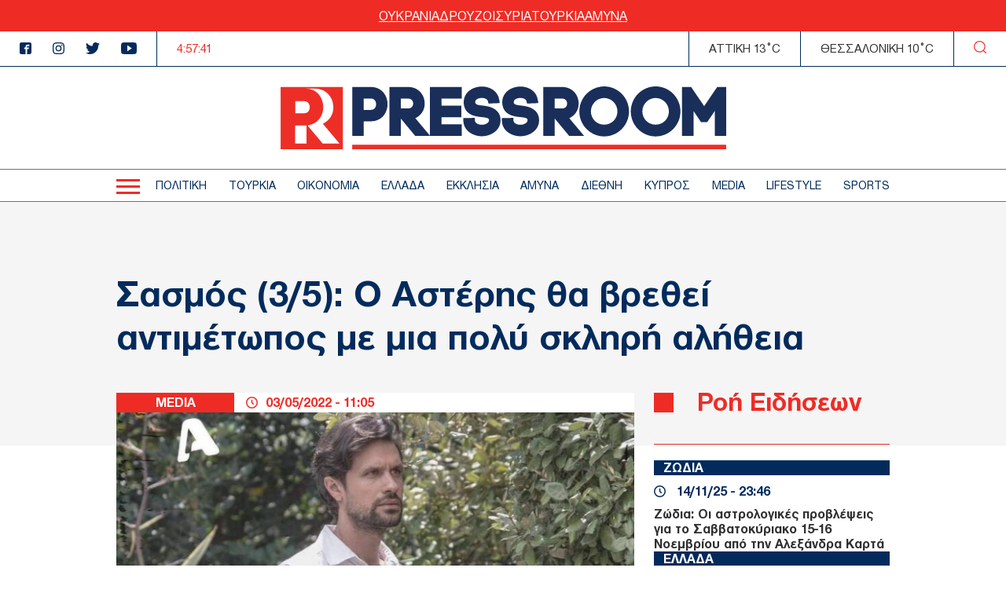

--- FILE ---
content_type: text/html; charset=UTF-8
request_url: https://www.thepressroom.gr/media/sasmos-35-o-asteris-tha-brethei-antimetopos-me-mia-poly-skliri-alitheia
body_size: 21747
content:

<!DOCTYPE html>
<html lang="el" dir="ltr" prefix="content: http://purl.org/rss/1.0/modules/content/  dc: http://purl.org/dc/terms/  foaf: http://xmlns.com/foaf/0.1/  og: http://ogp.me/ns#  rdfs: http://www.w3.org/2000/01/rdf-schema#  schema: http://schema.org/  sioc: http://rdfs.org/sioc/ns#  sioct: http://rdfs.org/sioc/types#  skos: http://www.w3.org/2004/02/skos/core#  xsd: http://www.w3.org/2001/XMLSchema# ">
  <head>
    <meta charset="utf-8" />
<link rel="canonical" href="https://www.thepressroom.gr/media/sasmos-35-o-asteris-tha-brethei-antimetopos-me-mia-poly-skliri-alitheia" />
<meta http-equiv="content-language" content="el" />
<link rel="shortlink" href="https://www.thepressroom.gr/node/235948" />
<meta name="news_keywords" content="ΣΑΣΜΟΣ, ΣΑΣΜΟΣ ΣΗΜΕΡΑ, ΣΑΣΜΟΣ ΕΠΕΙΣΟΔΙΑ, ΣΑΣΜΟΣ 3/5" />
<link rel="image_src" href="https://www.thepressroom.gr/sites/default/files/styles/article/public/2022-05/sasmos.jpg?itok=xCXwDAZQ" />
<meta name="description" content="Σασμός (3/5): Ο Αστέρης θα βρεθεί αντιμέτωπος με μια πολύ σκληρή αλήθεια" />
<meta name="abstract" content="Σασμός (3/5): Ο Αστέρης θα βρεθεί αντιμέτωπος με μια πολύ σκληρή αλήθεια" />
<meta name="keywords" content="ΣΑΣΜΟΣ, ΣΑΣΜΟΣ ΣΗΜΕΡΑ, ΣΑΣΜΟΣ ΕΠΕΙΣΟΔΙΑ, ΣΑΣΜΟΣ 3/5" />
<meta property="og:determiner" content="Automatic" />
<meta property="og:site_name" content="thepressroom.gr" />
<meta property="og:type" content="Article" />
<meta property="og:url" content="https://www.thepressroom.gr/media/sasmos-35-o-asteris-tha-brethei-antimetopos-me-mia-poly-skliri-alitheia" />
<meta property="og:title" content="Σασμός (3/5): Ο Αστέρης θα βρεθεί αντιμέτωπος με μια πολύ σκληρή αλήθεια" />
<meta property="og:description" content="Σασμός (3/5): Ο Αστέρης θα βρεθεί αντιμέτωπος με μια πολύ σκληρή αλήθεια" />
<meta property="og:image" content="https://www.thepressroom.gr/sites/default/files/styles/article/public/2022-05/sasmos.jpg?itok=xCXwDAZQ" />
<meta property="og:image:url" content="https://www.thepressroom.gr/sites/default/files/styles/article/public/2022-05/sasmos.jpg?itok=xCXwDAZQ" />
<meta property="og:image:secure_url" content="https://www.thepressroom.gr/sites/default/files/styles/article/public/2022-05/sasmos.jpg?itok=xCXwDAZQ" />
<meta property="article:tag" content="ΣΑΣΜΟΣ" />
<meta property="article:tag" content="ΣΑΣΜΟΣ ΣΗΜΕΡΑ" />
<meta property="article:tag" content="ΣΑΣΜΟΣ ΕΠΕΙΣΟΔΙΑ" />
<meta property="article:tag" content="ΣΑΣΜΟΣ 3/5" />
<meta property="article:published_time" content="2022-05-03T11:05:28+03:00" />
<meta property="article:modified_time" content="2022-05-03T11:07:44+03:00" />
<meta name="Generator" content="Drupal 9 (https://www.drupal.org)" />
<meta name="MobileOptimized" content="width" />
<meta name="HandheldFriendly" content="true" />
<meta name="viewport" content="width=device-width, initial-scale=1.0" />
<script type="text/javascript">
var googletag = googletag || {};
googletag.cmd = googletag.cmd || [];
googletag.cmd.push(function() {
  // Initialize the google variables.
    var billboard = googletag.sizeMapping().
        addSize([0, 0], [[300, 250], [300, 600]]).
        addSize([340, 0], [[300, 250], [336, 280], [300, 600]]).
        addSize([768, 0], [728, 90]).
        addSize([1024, 0], [[970, 250], [970, 90], [728, 90]]).
        build();
    var sidebar = googletag.sizeMapping().
        addSize([0, 0], [[300, 250], [300, 600]]).
        addSize([340, 0], [[300, 250], [326, 280], [300, 600]]).
        addSize([768, 0], [300, 250]).
        addSize([1024, 0], [300, 250]).
        build();
    var mobile_sticky = googletag.sizeMapping().
        addSize([0, 0], [[320, 100], [320, 50]]).
        addSize([340, 0], [[320, 100], [320, 50]]).
        addSize([768, 0], []).
        addSize([1024, 0], []).
        build();
    var sidebar_ros = googletag.sizeMapping().
        addSize([0, 0], [[300, 250], [300, 600]]).
        addSize([340, 0], [[300, 250], [300, 600]]).
        addSize([768, 0], [[300, 250], [300, 600]]).
        addSize([1024, 0], [300, 250]).
        build();
          googletag.defineSlot("/121041357/thepressroom/inline1", [[300, 600], [300, 250]], "inline1")
            .defineSizeMapping(sidebar_ros)
        .addService(googletag.pubads());
        googletag.defineSlot("/121041357/thepressroom/sidebar1", [[300, 250], [336, 280], [300, 600]], "sidebar1")
            .defineSizeMapping(sidebar)
        .addService(googletag.pubads());
        googletag.pubads().enableSingleRequest();
      googletag.pubads().setCentering(true);
    googletag.pubads().disableInitialLoad();
    googletag.enableServices();
});
</script><link rel="icon" href="/themes/on/images/favicon.png" type="image/png" />

    <title>Σασμός (3/5): Ο Αστέρης θα βρεθεί αντιμέτωπος με μια πολύ σκληρή αλήθεια | MEDIA | thepressroom.gr</title>
    <script type='text/javascript'> function createScript(u, n) {var s = document.createElement('script');if (!n) {s.defer = 1;}s.src = u;document.head.appendChild(s);}</script>
    <style>.vertical-align{position:absolute;top:50%;transform:translateY(-50%)}.container-wrapper{padding:0 10px}@media(min-width: 768px){.container-wrapper{padding:0;margin:0 auto;width:98%}}@media(min-width: 768px)and (min-width: 1360px){.container-wrapper{max-width:1100px}}.btn{display:inline-block}.node--type-article figcaption{text-align:center;font-style:italic}.node--type-article .article-image{margin:0}.node--type-article .article-header{display:grid}@media(min-width: 768px){.node--type-article .article-header{gap:0;grid-template-columns:auto minmax(0, 1fr);line-height:25px}}.node--type-article .article-header .time-wrapper{padding:3px 15px;justify-content:center}@media(min-width: 768px){.node--type-article .article-header .time-wrapper{padding:0 15px;justify-content:left}}.node--type-article .article-header .category{padding:3px 0;order:1}@media(min-width: 768px){.node--type-article .article-header .category{order:0;padding:0}}.node--type-article .article-grid-two{margin-top:25px}@media(min-width: 768px){.node--type-article .article-grid-two{margin-top:0}}.node--type-article .article-grid{margin-bottom:65px}@media(min-width: 768px){.node--type-article .article-grid{display:grid;gap:25px;grid-template-columns:minmax(0, 1fr) 300px}}.node--type-article .article-sidebar .view-news-feeder-block .view-content{margin-top:20px}.node--type-article .article-sidebar .view-news-feeder-block .view-content .item-list>ul{overflow-y:scroll;height:350px}@media(min-width: 768px){.node--type-article .article-sidebar .view-news-feeder-block .view-content .item-list>ul{height:830px}}.node--type-article .article-sidebar .view-news-feeder-block .view-header{line-height:.7}.node--type-article .article-sidebar .view-news-feeder-block .view-header h2{position:relative;padding-left:55px;border-bottom:1px solid #ee2c25;padding-bottom:25px;font-size:28px}.node--type-article .article-sidebar .view-news-feeder-block .view-header h2::before{content:"";position:absolute;left:0;display:block;background-color:#ee2c25;width:19px;height:19px}@media(min-width: 768px){.node--type-article .article-sidebar .view-news-feeder-block .view-header h2::before{width:25px;height:25px}}@media(min-width: 768px){.node--type-article .article-sidebar .view-news-feeder-block .view-header h2{font-size:34px;padding-bottom:42px}}.node--type-article .title-container{padding:30px 0 85px;margin-bottom:-67px}@media(min-width: 768px){.node--type-article .title-container{padding:70px 0 95px}}@media(min-width: 1024px){.node--type-article .title-container{padding:90px 0 110px}}.view-live-coverage-view .paragraph .admin-links{position:absolute;right:10px;z-index:2}.view-live-coverage-view .paragraph .admin-links .delete{display:inline-block;vertical-align:middle;font-size:20px;color:#bebebe}.view-live-coverage-view .paragraph .admin-links .delete:hover{color:#c4001d}.view-live-coverage-view .paragraph .admin-links .edit{vertical-align:middle;display:inline-block;font-size:0;width:16px;height:16px;margin-right:5px}.view-live-coverage-view .paragraph .admin-links .edit:hover path,.view-live-coverage-view .paragraph .admin-links .edit:hover rect{fill:#c4001d}.view-live-coverage-view .paragraph .admin-links .edit path,.view-live-coverage-view .paragraph .admin-links .edit rect{transition:all .2s ease-in-out}.live-coverage{margin-bottom:35px}.live-coverage .teams-wrapper{border:5px solid #c4001d;padding:0 5px}@media(min-width: 768px){.live-coverage .teams-wrapper{padding:0}}.live-coverage .teams{width:100%;margin:40px auto}@media(min-width: 768px){.live-coverage .teams{width:95%}}@media(min-width: 1024px){.live-coverage .teams{width:70%}}.live-coverage .teams .score{display:inline-block;vertical-align:top;float:left;text-align:center;height:120px;width:33.3%;height:75px;position:relative}@media(min-width: 768px){.live-coverage .teams .score{height:150px}}.live-coverage .teams .score .field-score{position:absolute;top:50%;transform:translateY(-50%);left:0;right:0;color:#c4001d;font-size:30px}@media(min-width: 480px){.live-coverage .teams .score .field-score{font-size:40px}}@media(min-width: 768px){.live-coverage .teams .score .field-score{font-size:50px}}.live-coverage .teams .team .field-omada-a,.live-coverage .teams .team .field-omada-b{font-weight:bold;font-size:12px}@media(min-width: 768px){.live-coverage .teams .team .field-omada-a,.live-coverage .teams .team .field-omada-b{font-size:18px}}.live-coverage .teams .team .field-eikonidio{margin:0 auto;margin-bottom:10px;width:50px}@media(min-width: 480px){.live-coverage .teams .team .field-eikonidio{width:75px}}@media(min-width: 768px){.live-coverage .teams .team .field-eikonidio{width:100px}}.live-coverage .teams .team .field-eikonidio-b{margin:0 auto;margin-bottom:10px;width:50px}@media(min-width: 480px){.live-coverage .teams .team .field-eikonidio-b{width:75px}}@media(min-width: 768px){.live-coverage .teams .team .field-eikonidio-b{width:100px}}.live-coverage .teams .team-b{display:inline-block;vertical-align:top;float:left;text-align:center;height:120px;width:33.3%;height:75px}@media(min-width: 768px){.live-coverage .teams .team-b{height:150px}}.live-coverage .teams .team-a{display:inline-block;vertical-align:top;float:left;text-align:center;height:120px;width:33.3%;height:75px}@media(min-width: 768px){.live-coverage .teams .team-a{height:150px}}</style>
<style>@font-face{font-family:"helveticaneuegreek";src:url("/themes/on/fonts/HelveticaNeueGreek-Bold.woff2") format("woff2"),url("/themes/on/fonts/HelveticaNeueGreek-Bold.woff") format("woff"),url("/themes/on/fonts/HelveticaNeueGreek-Bold.ttf") format("truetype"),url("/themes/on/fonts/HelveticaNeueGreek-Bold.svg#helveticaneuegreekbold") format("svg");font-weight:bold;font-style:normal;font-display:swap}@font-face{font-family:"helveticaneuegreek";src:url("/themes/on/fonts/HelveticaNeueGreek.woff2") format("woff2"),url("/themes/on/fonts/HelveticaNeueGreek.woff") format("woff"),url("/themes/on/fonts/HelveticaNeueGreek.ttf") format("truetype"),url("/themes/on/fonts/HelveticaNeueGreek.svg#helveticaneuegreekregular") format("svg");font-weight:normal;font-style:normal;font-display:swap}</style>
<style>.vertical-align{position:absolute;top:50%;transform:translateY(-50%)}.container-wrapper{padding:0 10px}@media(min-width: 768px){.container-wrapper{padding:0;margin:0 auto;width:98%}}@media(min-width: 768px)and (min-width: 1360px){.container-wrapper{max-width:1100px}}.btn{display:inline-block}.view-id-news_feeder_block.view-display-id-block_2 .item-list::after{content:"";display:block;position:relative;border-bottom:1px solid #ee2c25;margin-top:18px}.view-id-news_feeder_block.view-display-id-block_2 .item-list>ul{display:flex;flex-direction:column;gap:17px}.node-article-teaser-news-feeder{position:relative}.node-article-teaser-news-feeder .node-link{position:absolute;width:100%;height:100%;top:0;left:0}.node-article-teaser-news-feeder .field-category{background-color:#022b5c;margin-bottom:11px}.node-article-teaser-news-feeder .field-category a{font-size:15px;padding-left:12px;font-weight:bold;color:#fff}@media(min-width: 768px){.node-article-teaser-news-feeder .field-category a{font-size:17px}}.node-article-teaser-news-feeder .article-date{display:flex;align-items:center;margin-bottom:10px}.node-article-teaser-news-feeder .article-date span{font-size:15px}@media(min-width: 768px){.node-article-teaser-news-feeder .article-date span{font-size:17px}}.node-article-teaser-news-feeder .article-date svg{margin-right:14px}.node-article-teaser-news-feeder img{margin-bottom:11px}</style>

    <link rel="stylesheet" media="all" href="/core/modules/system/css/components/ajax-progress.module.css?sxw0wz" />
<link rel="stylesheet" media="all" href="/core/modules/system/css/components/align.module.css?sxw0wz" />
<link rel="stylesheet" media="all" href="/core/modules/system/css/components/autocomplete-loading.module.css?sxw0wz" />
<link rel="stylesheet" media="all" href="/core/modules/system/css/components/fieldgroup.module.css?sxw0wz" />
<link rel="stylesheet" media="all" href="/core/modules/system/css/components/container-inline.module.css?sxw0wz" />
<link rel="stylesheet" media="all" href="/core/modules/system/css/components/clearfix.module.css?sxw0wz" />
<link rel="stylesheet" media="all" href="/core/modules/system/css/components/details.module.css?sxw0wz" />
<link rel="stylesheet" media="all" href="/core/modules/system/css/components/hidden.module.css?sxw0wz" />
<link rel="stylesheet" media="all" href="/core/modules/system/css/components/item-list.module.css?sxw0wz" />
<link rel="stylesheet" media="all" href="/core/modules/system/css/components/js.module.css?sxw0wz" />
<link rel="stylesheet" media="all" href="/core/modules/system/css/components/nowrap.module.css?sxw0wz" />
<link rel="stylesheet" media="all" href="/core/modules/system/css/components/position-container.module.css?sxw0wz" />
<link rel="stylesheet" media="all" href="/core/modules/system/css/components/progress.module.css?sxw0wz" />
<link rel="stylesheet" media="all" href="/core/modules/system/css/components/reset-appearance.module.css?sxw0wz" />
<link rel="stylesheet" media="all" href="/core/modules/system/css/components/resize.module.css?sxw0wz" />
<link rel="stylesheet" media="all" href="/core/modules/system/css/components/sticky-header.module.css?sxw0wz" />
<link rel="stylesheet" media="all" href="/core/modules/system/css/components/system-status-counter.css?sxw0wz" />
<link rel="stylesheet" media="all" href="/core/modules/system/css/components/system-status-report-counters.css?sxw0wz" />
<link rel="stylesheet" media="all" href="/core/modules/system/css/components/system-status-report-general-info.css?sxw0wz" />
<link rel="stylesheet" media="all" href="/core/modules/system/css/components/tabledrag.module.css?sxw0wz" />
<link rel="stylesheet" media="all" href="/core/modules/system/css/components/tablesort.module.css?sxw0wz" />
<link rel="stylesheet" media="all" href="/core/modules/system/css/components/tree-child.module.css?sxw0wz" />
<link rel="stylesheet" media="all" href="/modules/contrib/webform/css/webform.form.css?sxw0wz" />
<link rel="stylesheet" media="all" href="/modules/contrib/webform/css/webform.element.details.toggle.css?sxw0wz" />
<link rel="stylesheet" media="all" href="/modules/contrib/webform/css/webform.element.message.css?sxw0wz" />
<link rel="stylesheet" media="all" href="/core/modules/views/css/views.module.css?sxw0wz" />
<link rel="stylesheet" media="all" href="/modules/contrib/blazy/css/blazy.css?sxw0wz" />
<link rel="stylesheet" media="all" href="/themes/on/css/styles.css?sxw0wz" />
<link rel="stylesheet" media="all" href="/themes/on/css/parts/article.css?sxw0wz" />
<link rel="stylesheet" media="all" href="/themes/on/css/parts/header.css?sxw0wz" />

    
  </head>
  <body class="nid-235948 node-article not-front page-node-type-article">
    <div id="fb-root"></div>
    <script>(function(d, s, id) {
      var js, fjs = d.getElementsByTagName(s)[0];
      if (d.getElementById(id)) return;
      js = d.createElement(s); js.id = id;
      js.src = "//connect.facebook.net/en_US/sdk.js#xfbml=1&version=v2.10";
      fjs.parentNode.insertBefore(js, fjs);
    }(document, 'script', 'facebook-jssdk'));</script>
        
      <div class="dialog-off-canvas-main-canvas" data-off-canvas-main-canvas>
    


<div id="page-wrapper">
  <div id="page">
    <header id="header"
      class="header"
      role="banner"
      aria-label="Site header">
      
      
      <div class="top-banner">
        <ul class="menu">
  <li>
    <a href="/tags/oykrania">
      ΟΥΚΡΑΝΙΑ
    </a>
  </li>
  <li>
    <a href="/tags/droyzoi">
      ΔΡΟΥΖΟΙ
    </a>
  </li>
  <li>
    <a href="/tags/syria">
      ΣΥΡΙΑ
    </a>
  </li>
  <li>
    <a href="/tags/toyrkia">
      ΤΟΥΡΚΙΑ
    </a>
  </li>
  <li>
    <a href="/tags/amyna">
      ΑΜΥΝΑ
    </a>
  </li>
</ul>

      </div>
      <div class="top-header">
        <ul class="header-socials">
          <li>
            <a href="https://www.facebook.com/pressroomgr">
              <svg id="Icon_metro-facebook"
                data-name="Icon metro-facebook"
                xmlns="http://www.w3.org/2000/svg"
                width="15"
                height="15"
                viewBox="0 0 15 15">
                <path id="Icon_metro-facebook-2"
                  data-name="Icon metro-facebook"
                  d="M15.071,1.928h-10a2.5,2.5,0,0,0-2.5,2.5v10a2.5,2.5,0,0,0,2.5,2.5h5V10.366H8.2V8.491h1.875V7.084a2.344,2.344,0,0,1,2.344-2.344h2.344V6.616H12.414a.469.469,0,0,0-.469.469V8.491h2.578l-.469,1.875H11.946v6.563h3.125a2.5,2.5,0,0,0,2.5-2.5v-10a2.5,2.5,0,0,0-2.5-2.5Z"
                  transform="translate(-2.571 -1.928)"
                  fill="#022b5c" />
              </svg>
            </a>
          </li>
          <li>
            <a href="">
              <svg xmlns="http://www.w3.org/2000/svg"
                width="15"
                height="14.997"
                viewBox="0 0 15 14.997">
                <path id="Icon_awesome-instagram"
                  data-name="Icon awesome-instagram"
                  d="M7.5,4.586a3.845,3.845,0,1,0,3.845,3.845A3.839,3.839,0,0,0,7.5,4.586Zm0,6.345a2.5,2.5,0,1,1,2.5-2.5A2.5,2.5,0,0,1,7.5,10.93Zm4.9-6.5a.9.9,0,1,1-.9-.9A.895.895,0,0,1,12.4,4.428Zm2.547.91A4.438,4.438,0,0,0,13.734,2.2,4.467,4.467,0,0,0,10.592.985C9.353.915,5.642.915,4.4.985A4.461,4.461,0,0,0,1.262,2.193,4.453,4.453,0,0,0,.051,5.335c-.07,1.238-.07,4.949,0,6.187a4.438,4.438,0,0,0,1.211,3.142A4.473,4.473,0,0,0,4.4,15.876c1.238.07,4.949.07,6.187,0a4.438,4.438,0,0,0,3.142-1.211,4.467,4.467,0,0,0,1.211-3.142C15.015,10.285,15.015,6.577,14.945,5.339Zm-1.6,7.513a2.531,2.531,0,0,1-1.426,1.426,16.528,16.528,0,0,1-4.421.3,16.656,16.656,0,0,1-4.421-.3,2.531,2.531,0,0,1-1.426-1.426,16.528,16.528,0,0,1-.3-4.421,16.656,16.656,0,0,1,.3-4.421A2.531,2.531,0,0,1,3.079,2.585a16.528,16.528,0,0,1,4.421-.3,16.656,16.656,0,0,1,4.421.3A2.531,2.531,0,0,1,13.346,4.01a16.528,16.528,0,0,1,.3,4.421A16.518,16.518,0,0,1,13.346,12.851Z"
                  transform="translate(0.002 -0.932)"
                  fill="#022b5c" />
              </svg>
            </a>
          </li>
          <li>
            <a href="https://twitter.com/ThePressroomGR">
              <svg xmlns="http://www.w3.org/2000/svg"
                width="18.469"
                height="15"
                viewBox="0 0 18.469 15">
                <path id="Icon_awesome-twitter"
                  data-name="Icon awesome-twitter"
                  d="M16.57,5.147c.012.164.012.328.012.492a10.7,10.7,0,0,1-10.77,10.77A10.7,10.7,0,0,1,0,14.709a7.831,7.831,0,0,0,.914.047,7.581,7.581,0,0,0,4.7-1.617,3.792,3.792,0,0,1-3.539-2.625,4.773,4.773,0,0,0,.715.059,4,4,0,0,0,1-.129A3.786,3.786,0,0,1,.75,6.729V6.682a3.812,3.812,0,0,0,1.711.48A3.791,3.791,0,0,1,1.289,2.1a10.759,10.759,0,0,0,7.8,3.961A4.273,4.273,0,0,1,9,5.194,3.789,3.789,0,0,1,15.551,2.6a7.452,7.452,0,0,0,2.4-.914,3.775,3.775,0,0,1-1.664,2.086,7.588,7.588,0,0,0,2.18-.586,8.137,8.137,0,0,1-1.9,1.957Z"
                  transform="translate(0 -1.409)"
                  fill="#022b5c" />
              </svg>
            </a>
          </li>
          <li>
            <a href="https://www.youtube.com/channel/UCG0tqLHMR0tt8Tr23tEY0kQ">
              <svg xmlns="http://www.w3.org/2000/svg"
                width="19.996"
                height="15"
                viewBox="0 0 19.996 15">
                <path id="Icon_ionic-logo-youtube"
                  data-name="Icon ionic-logo-youtube"
                  d="M19.866,5.187a3.036,3.036,0,0,0-2.89-3.172c-2.164-.1-4.371-.141-6.625-.141h-.7c-2.25,0-4.461.039-6.625.141A3.043,3.043,0,0,0,.137,5.2C.039,6.586,0,7.976,0,9.367s.039,2.781.133,4.176a3.047,3.047,0,0,0,2.887,3.183c2.273.105,4.605.152,6.976.148s4.7-.039,6.976-.148a3.047,3.047,0,0,0,2.89-3.183c.094-1.394.137-2.785.133-4.179S19.96,6.582,19.866,5.187ZM8.086,13.2V5.523l5.664,3.836Z"
                  transform="translate(0 -1.875)"
                  fill="#022b5c" />
              </svg>
            </a>
          </li>
        </ul>
        <div class="time-wrapper time">
          <div class="timer color-red"></div>
        </div>
          
  <div class='athens-temp'>ΑΤΤΙΚΗ 13°C</div>
    <div class='thessalonika-temp'>ΘΕΣΣΑΛΟΝΙΚΗ 10°C</div>


        <div class="search-button">
          <svg xmlns="http://www.w3.org/2000/svg"
            width="16.25"
            height="16.249"
            viewBox="0 0 16.25 16.249">
            <path id="SEARCH_ICON"
              data-name="SEARCH ICON"
              d="M-2027.844-8.843l2.719,2.718Zm-12.281-5.406a6.876,6.876,0,0,1,6.875-6.875,6.875,6.875,0,0,1,6.875,6.875,6.875,6.875,0,0,1-6.875,6.875A6.876,6.876,0,0,1-2040.125-14.25Z"
              transform="translate(2040.75 21.75)"
              fill="none"
              stroke="#ee2c25"
              stroke-linecap="round"
              stroke-linejoin="round"
              stroke-width="1.25" />
          </svg>
        </div>
      </div>
      <div class="logo-area">
        <div class="logo-container">
          <div class="burger-menu" aria-label="Menu" role="button">
            <div class="burger-line"></div>
          </div>
          <div class="logo">
            <a class="logo-link" href="/">
              <svg xmlns="http://www.w3.org/2000/svg" viewBox="0 0 567.57 80">
                <path fill="#ED2E26"
                  d="M0 .71V80h79.29V.71H0Zm18.69 17.97h11.14c5.37 0 7.27 4.19 7.27 7.78s-1.9 7.69-7.27 7.69H18.69V18.68Zm14.29 54.19h-14.5V49.79h12.95c.53 0 1.03-.05 1.55-.08v23.16Zm20.62 0L34.29 49.63c13.17-1.4 20.04-12.39 20.04-23.26 0-11.68-7.87-23.5-22.9-23.5H43.1c15.81 0 24.09 11.89 24.09 23.65.19 9.08-5.11 17.38-13.42 21.03l21.26 25.31H53.59Zm37.6 7.12h476.37v-5.76H91.2v5.76Z" />
                <path fill="#1A2E5A"
                  d="M121.64 22.7c0 3.31-1.77 7.18-6.78 7.18h-8.92V15.44h8.92c5.01 0 6.78 3.91 6.78 7.25M114.86.71H91.21v62.25h14.73V44.44h8.92c14.01 0 21.35-10.98 21.35-21.82S128.87.71 114.86.71m54 21.03c0 2.94-1.77 6.38-6.78 6.38h-9V15.44h9c4.68 0 6.78 3.16 6.78 6.3m36.12 17.46h25.19V24.47h-25.19v-9.03h25.74V.79h-40.48v61.88l-18.67-22.23c7.4-3.24 12.11-10.63 11.94-18.7 0-10.46-7.36-21.03-21.43-21.03h-23.57v62.25h14.57V40.89l18.34 22.07h59.39V48.31h-25.82V39.2Zm52.57-14.8c-7.23-.67-9.48-1.59-9.65-3.96-.13-1 .11-2.02.67-2.86 1.36-1.74 4.25-2.86 7.73-2.93 2.56 0 7.09.94 7.88 4.48l.6 2.7 14.37-.58-.51-3.62C276.95 5.56 266.27.16 256.45.16c-7.88 0-15.34 3.32-19.47 8.68-2.8 3.67-4.12 8.27-3.69 12.87 1.21 15.15 15.69 16.62 22.67 17.31 3.32.34 8.87.89 9.33 2.9.09.39.15.8.16 1.2 0 3.43-4.74 5.74-9.16 5.74-3.95 0-8.39-1.97-8.71-4.91l-.27-3.89-14.69.28.27 5.11c1.22 11.68 12.92 17.98 23.32 17.98 11.78 0 23.97-7.57 23.97-20.24-.02-1.49-.18-2.97-.48-4.43-2.89-11.96-16.31-13.64-22.14-14.36m49.12 0c-7.23-.67-9.48-1.59-9.65-3.96-.13-1 .11-2.02.67-2.86 1.36-1.74 4.25-2.86 7.73-2.93 2.56 0 7.09.94 7.87 4.48l.6 2.7 14.37-.58-.51-3.62C326.06 5.56 315.39.16 305.56.16c-7.88 0-15.34 3.32-19.47 8.68-2.8 3.67-4.12 8.27-3.7 12.87 1.21 15.15 15.69 16.62 22.67 17.31 3.32.34 8.87.89 9.33 2.9.09.39.15.8.16 1.2 0 3.43-4.74 5.74-9.16 5.74-3.95 0-8.39-1.97-8.71-4.91l-.27-3.89-14.68.28.26 5.11c1.22 11.68 12.92 17.98 23.32 17.98 11.78 0 23.97-7.57 23.97-20.24-.02-1.49-.18-2.97-.48-4.43-2.89-11.96-16.31-13.64-22.14-14.36m58.32-2.66c0 2.94-1.77 6.38-6.77 6.38h-9.01V15.44h9.01c4.67 0 6.77 3.16 6.77 6.3m14.65 0c0-10.45-7.36-21.03-21.43-21.03h-23.58v62.25h14.57V40.89l18.34 22.07h19.07l-18.91-22.52c7.4-3.24 12.11-10.63 11.94-18.7" />
                <path fill="#1A2E5A"
                  d="M429.05 31.84c0 4.5-1.76 8.82-4.91 12.03-6.42 6.41-17.57 6.49-23.92 0-3.2-3.18-5-7.52-4.99-12.03 0-4.53 1.8-8.88 5.02-12.07 3.12-3.2 7.39-5.02 11.86-5.05 4.51.04 8.82 1.85 12.01 5.05 3.17 3.22 4.94 7.55 4.94 12.07M412.1 0c-8.42.03-16.49 3.43-22.4 9.43-5.88 5.98-9.18 14.03-9.2 22.41.02 8.39 3.33 16.43 9.21 22.41 5.89 6.03 13.97 9.43 22.4 9.43 8.46.01 16.57-3.39 22.48-9.44 5.87-5.98 9.17-14.02 9.19-22.4-.03-8.4-3.34-16.46-9.23-22.45-5.93-6-14.01-9.39-22.45-9.39m82.51 31.84c0 4.5-1.76 8.82-4.91 12.03-6.42 6.41-17.57 6.49-23.92 0-3.2-3.18-5-7.52-4.99-12.03-.01-4.53 1.8-8.88 5.01-12.07 3.12-3.2 7.39-5.02 11.86-5.05 4.51.04 8.82 1.85 12.01 5.05 3.17 3.22 4.94 7.55 4.94 12.07M477.66 0c-8.43.03-16.49 3.43-22.41 9.43-5.87 5.98-9.17 14.03-9.2 22.41.02 8.38 3.33 16.43 9.2 22.41 5.89 6.03 13.97 9.43 22.4 9.43 8.46.01 16.57-3.39 22.49-9.44 5.87-5.98 9.17-14.02 9.19-22.4-.03-8.4-3.34-16.46-9.23-22.45-5.92-6-14-9.39-22.44-9.39m78.48.71-16.6 24.44L522.93.71h-11.58v62.25H526V31.33l9.46 14.07h8.06l9.46-14.07v31.63h14.57V.71h-11.43Z" />
              </svg>
            </a>
          </div>
          <div class="time-wrapper time">
            <div class="timer color-red"></div>
          </div>
          <div class="search-button">
            <svg xmlns="http://www.w3.org/2000/svg"
              width="16.25"
              height="16.249"
              viewBox="0 0 16.25 16.249">
              <path id="SEARCH_ICON"
                data-name="SEARCH ICON"
                d="M-2027.844-8.843l2.719,2.718Zm-12.281-5.406a6.876,6.876,0,0,1,6.875-6.875,6.875,6.875,0,0,1,6.875,6.875,6.875,6.875,0,0,1-6.875,6.875A6.876,6.876,0,0,1-2040.125-14.25Z"
                transform="translate(2040.75 21.75)"
                fill="none"
                stroke="#ee2c25"
                stroke-linecap="round"
                stroke-linejoin="round"
                stroke-width="1.25" />
            </svg>
          </div>
        </div>
      </div>
      <div class="menu-wrapper">
        <div class="menu-container">
          <div class="burger-menu">
            <div class="burger-line"></div>
          </div>
          <div class="menu-main-container">
              <nav role="navigation" aria-labelledby="block-kentrikiploigisi-2-menu" id="block-kentrikiploigisi-2">
            
  <h2 class="visually-hidden" id="block-kentrikiploigisi-2-menu">Κεντρική πλοήγηση</h2>
  

        
                  <ul data-region="header" class="menu depth-0">
                          <li class="menu-item menu-item-depth-0">
          <a href="/politike" data-drupal-link-system-path="taxonomy/term/3">ΠΟΛΙΤΙΚΗ</a>
              
        </li>
                              <li class="menu-item menu-item-depth-0">
          <a href="/toyrkia" data-drupal-link-system-path="taxonomy/term/229930">ΤΟΥΡΚΙΑ</a>
              
        </li>
                              <li class="menu-item menu-item-depth-0">
          <a href="/oikonomia" data-drupal-link-system-path="taxonomy/term/1215">ΟΙΚΟΝΟΜΙΑ</a>
              
        </li>
                              <li class="menu-item menu-item-depth-0">
          <a href="/ellada" data-drupal-link-system-path="taxonomy/term/1218">ΕΛΛΑΔΑ</a>
              
        </li>
                              <li class="menu-item menu-item-depth-0">
          <a href="/ekklisia" data-drupal-link-system-path="taxonomy/term/203905">ΕΚΚΛΗΣΙΑ</a>
              
        </li>
                              <li class="menu-item menu-item-depth-0">
          <a href="/amyna" data-drupal-link-system-path="taxonomy/term/203904">ΑΜΥΝΑ</a>
              
        </li>
                              <li class="menu-item menu-item-depth-0">
          <a href="/diethni" data-drupal-link-system-path="taxonomy/term/3722">ΔΙΕΘΝΗ</a>
              
        </li>
                              <li class="menu-item menu-item-depth-0">
          <a href="/kypros" data-drupal-link-system-path="taxonomy/term/229129">ΚΥΠΡΟΣ</a>
              
        </li>
                              <li class="menu-item menu-item-depth-0">
          <a href="/media" data-drupal-link-system-path="taxonomy/term/5463">MEDIA</a>
              
        </li>
                              <li class="menu-item menu-item-depth-0">
          <a href="/lifestyle" data-drupal-link-system-path="taxonomy/term/1">LIFESTYLE</a>
              
        </li>
                              <li class="menu-item menu-item-depth-0">
          <a href="/sports" data-drupal-link-system-path="taxonomy/term/14">SPORTS</a>
              
        </li>
                                                  </ul>
  


  </nav>


          </div>
        </div>
      </div>
      <div class="responsive-menu">
        <div class="container-std">
          <div class="divider first"></div>
          <div class="divider second"></div>
          <div class="divider third"></div>
            <nav role="navigation" aria-labelledby="block-kentrikiploigisi-menu" id="block-kentrikiploigisi">
            
  <h2 class="visually-hidden" id="block-kentrikiploigisi-menu">Κεντρική πλοήγηση</h2>
  

        
              <ul data-region="menu" class="menu depth-0">
                          <li class="menu-item menu-item-depth-0">
          <a href="/politike" data-drupal-link-system-path="taxonomy/term/3">ΠΟΛΙΤΙΚΗ</a>
              
        </li>
                              <li class="menu-item menu-item-depth-0">
          <a href="/toyrkia" data-drupal-link-system-path="taxonomy/term/229930">ΤΟΥΡΚΙΑ</a>
              
        </li>
                              <li class="menu-item menu-item-depth-0">
          <a href="/oikonomia" data-drupal-link-system-path="taxonomy/term/1215">ΟΙΚΟΝΟΜΙΑ</a>
              
        </li>
                              <li class="menu-item menu-item-depth-0">
          <a href="/ellada" data-drupal-link-system-path="taxonomy/term/1218">ΕΛΛΑΔΑ</a>
              
        </li>
                              <li class="menu-item menu-item-depth-0">
          <a href="/ekklisia" data-drupal-link-system-path="taxonomy/term/203905">ΕΚΚΛΗΣΙΑ</a>
              
        </li>
                              <li class="menu-item menu-item-depth-0">
          <a href="/amyna" data-drupal-link-system-path="taxonomy/term/203904">ΑΜΥΝΑ</a>
              
        </li>
                              <li class="menu-item menu-item-depth-0">
          <a href="/diethni" data-drupal-link-system-path="taxonomy/term/3722">ΔΙΕΘΝΗ</a>
              
        </li>
                              <li class="menu-item menu-item-depth-0">
          <a href="/kypros" data-drupal-link-system-path="taxonomy/term/229129">ΚΥΠΡΟΣ</a>
              
        </li>
                              <li class="menu-item menu-item-depth-0">
          <a href="/media" data-drupal-link-system-path="taxonomy/term/5463">MEDIA</a>
              
        </li>
                              <li class="menu-item menu-item-depth-0">
          <a href="/lifestyle" data-drupal-link-system-path="taxonomy/term/1">LIFESTYLE</a>
              
        </li>
                              <li class="menu-item menu-item-depth-0">
          <a href="/sports" data-drupal-link-system-path="taxonomy/term/14">SPORTS</a>
              
        </li>
                                            <li class="menu-item menu-item-depth-0">
          <a href="/aytodioikese" data-drupal-link-system-path="taxonomy/term/173606">ΑΥΤΟΔΙΟΙΚΗΣΗ</a>
              
        </li>
                              <li class="menu-item menu-item-depth-0">
          <a href="/auto-moto" data-drupal-link-system-path="taxonomy/term/5470">AUTO - MOTO</a>
              
        </li>
                              <li class="menu-item menu-item-depth-0">
          <a href="/gastronomia" data-drupal-link-system-path="taxonomy/term/16">ΓΑΣΤΡΟΝΟΜΙΑ</a>
              
        </li>
                              <li class="menu-item menu-item-depth-0">
          <a href="/ygeia" target="_self" data-drupal-link-system-path="taxonomy/term/5466">ΥΓΕΙΑ</a>
              
        </li>
                              <li class="menu-item menu-item-depth-0">
          <a href="/tehnologia" data-drupal-link-system-path="taxonomy/term/2">ΤΕΧΝΟΛΟΓΙΑ</a>
              
        </li>
                              <li class="menu-item menu-item-depth-0">
          <a href="/paraxena" target="_self" data-drupal-link-system-path="taxonomy/term/5467">ΠΑΡΑΞΕΝΑ</a>
              
        </li>
                              <li class="menu-item menu-item-depth-0">
          <a href="/zodia" data-drupal-link-system-path="taxonomy/term/13">ΖΩΔΙΑ</a>
              
        </li>
                              <li class="menu-item menu-item-depth-0">
          <a href="/arthrografia" data-drupal-link-system-path="taxonomy/term/2755">ΑΡΘΡΟΓΡΑΦΙΑ</a>
              
        </li>
                  </ul>
  


  </nav>


        </div>
      </div>
      <form class="views-exposed-form" data-drupal-selector="views-exposed-form-search-page-1" action="/search" method="get" id="views-exposed-form-search-page-1" accept-charset="UTF-8">
  <div class="js-form-item form-item js-form-type-textfield form-item-search js-form-item-search form-no-label">
        <input placeholder="Αναζήτηση" data-drupal-selector="edit-search" type="text" id="edit-search" name="search" value="" size="30" maxlength="128" class="form-text" />

        </div>
<div data-drupal-selector="edit-actions" class="form-actions container" id="edit-actions"><input data-drupal-selector="edit-submit-search" type="submit" id="edit-submit-search" value="ΑΝΑΖΗΤΗΣΗ" class="button js-form-submit form-submit" />
</div>


</form>

    </header>
          <div class="messages clearfix" role="complementary">
          <div class="messages-wrapper region">
    <div data-drupal-messages-fallback class="hidden"></div>

  </div>

      </div>
        <div id="main-wrapper"
      class="layout-main-wrapper layout-container clearfix">
      <div id="main" class="layout-main clearfix mob-no-padding">
                  <div class="content-wrapper region">
    
<div id="block-on-mainpagecontent" class="block block-system block-system-main-block block-">
  
    
      





<article  class="node node--type-article node--type-article-full node--view-mode-full clearfix"
  itemscope
  itemtype="http://schema.org/Article">
  
  
  <div class="title-container bg-grey">
    <h1 class="font-big-r font-bold color-blue container-std" itemprop="name">
      Σασμός (3/5): Ο Αστέρης θα βρεθεί αντιμέτωπος με μια πολύ σκληρή αλήθεια
    </h1>
  </div>
  <div class="article-container container-std">
    <div class="article-grid">
      <div class="article-grid-one">
        <div class="article-header bg-white">
          <div class="category font-category font-bold">
            <a href="/media" hreflang="el">MEDIA</a>
          </div>
          <div class="time-wrapper font-category color-red font-bold">
            <svg xmlns="http://www.w3.org/2000/svg" width="15.233" height="14.999" viewBox="0 0 15.233 14.999"> <path id="TIME"d="M-292.387-881A7.529,7.529,0,0,1-300-888.5a7.528,7.528,0,0,1,7.628-7.5,7.527,7.527,0,0,1,7.606,7.5A7.529,7.529,0,0,1-292.383-881Zm-6.082-7.54a6.015,6.015,0,0,0,5.984,6.033,6.015,6.015,0,0,0,6.191-5.99,6.019,6.019,0,0,0-6.06-5.995h-.043A6.011,6.011,0,0,0-298.469-888.541Zm7.717,2.712q-1.142-1.125-2.281-2.25a.377.377,0,0,1-.109-.222c-.005-1.275,0-2.552,0-3.83,0-.034.007-.067.012-.118h1.515v.216c0,1.017,0,2.038,0,3.055a.422.422,0,0,0,.115.272c.594.6,1.2,1.187,1.8,1.779.046.045.088.092.122.128-.359.356-.712.7-1.073,1.057C-290.675-885.764-290.715-885.8-290.752-885.83Z"transform="translate(300 896)" fill="inherit" /></svg>&nbsp; <time class='time' datetime='2022-05-03T11:05'>03/05/2022 - 11:05</time>
          </div>
        </div>
                  <figure class="article-image">
                                    <img src="/sites/default/files/styles/small_article/public/2022-05/sasmos.jpg?itok=fUOBD9bo"
              srcset="/sites/default/files/styles/article/public/2022-05/sasmos.jpg?itok=xCXwDAZQ 1360w,
                  /sites/default/files/styles/small_article/public/2022-05/sasmos.jpg?itok=fUOBD9bo 768w"
              sizes="(max-width: 768px) 768px,
              1360px"
              width="1600"
              height="900"
              class="image"
              loading="lazy"
              alt="Σασμός (3/5): Ο Αστέρης θα βρεθεί αντιμέτωπος με μια πολύ σκληρή αλήθεια" />
          </figure>
                          
                <div class="second-line">
          <p class="color-red font-bold font-read-big-r">
            Ενημερώθηκε: 03/05/22 - 11:07
          </p>
          <div class="bar-social-shares">
            <a class="icon share fb"
  onclick="share(this, event, 'f')"
  data-url="https://www.thepressroom.gr/media/sasmos-35-o-asteris-tha-brethei-antimetopos-me-mia-poly-skliri-alitheia"
  href="#fb"
  alt="facebook">
  <svg xmlns="http://www.w3.org/2000/svg"
    width="6.736"
    height="14.085"
    viewBox="0 0 6.736 14.085">
    <path id="Path_71"
      data-name="Path 71"
      d="M0,0V-1.633S0-2.04.612-2.04H2.245V-4.49H-.612S-2.858-4.3-2.858-2.244V0H-4.491V2.449h1.633V9.6H0V2.449H1.837L2.245,0Z"
      transform="translate(4.491 4.49)"
      fill="#002b63" />
  </svg>
</a>
<a class="icon share tw"
  onclick="share(this, event, 't')"
  data-text="Σασμός (3/5): Ο Αστέρης θα βρεθεί αντιμέτωπος με μια πολύ σκληρή αλήθεια"
  data-url="https://www.thepressroom.gr/media/sasmos-35-o-asteris-tha-brethei-antimetopos-me-mia-poly-skliri-alitheia"
  href="#tw"
  alt="twitter">
  <svg xmlns="http://www.w3.org/2000/svg"
    width="14.564"
    height="11.875"
    viewBox="0 0 14.564 11.875">
    <path id="Path_73"
      data-name="Path 73"
      d="M0,0-1.408.234s.939-1.118.939-1.642c0,0-1.174.938-1.644.7-5.365-2.684-5.4,2.815-5.4,2.815-3.755,0-6.24-3.264-6.338-3.05-1.173,2.582,1.174,3.991.939,3.991a1.791,1.791,0,0,1-1.173-.471,3.787,3.787,0,0,0,2.347,3.286h-1.408c.469,1.408,2.816,2.112,2.816,2.112-.938,1.174-4.446,1.332-4.225,1.411C-1.408,14.085-1.408,1.408-1.408,1.408S0,.332,0,0"
      transform="translate(14.564 1.441)"
      fill="#002b63" />
  </svg>
</a>
<a class="icon share mail" href="/cdn-cgi/l/email-protection#[base64]" alt="mail">
  <svg xmlns="http://www.w3.org/2000/svg"
    width="17.342"
    height="12.357"
    viewBox="0 0 17.342 12.357">
    <g id="Group_17637" data-name="Group 17637" transform="translate(0 0)">
      <g id="Group_14351" data-name="Group 14351">
        <path id="Path_9326"
          data-name="Path 9326"
          d="M165.209,48.865c0-.02.014-.039.013-.059l-5.292,5.1,5.286,4.937c0-.035-.006-.071-.006-.107v-9.87Z"
          transform="translate(-147.879 -47.621)"
          fill="#002b63"></path>
        <path id="Path_9327"
          data-name="Path 9327"
          d="M21.423,126.9l-2.16,2.079a.565.565,0,0,1-.777.006l-2.155-2.008-5.321,5.128a1.227,1.227,0,0,0,.414.083H26.317a1.225,1.225,0,0,0,.595-.164Z"
          transform="translate(-10.18 -119.832)"
          fill="#002b63"></path>
        <path id="Path_9328"
          data-name="Path 9328"
          d="M14.352,41.047l8.077-7.78a1.224,1.224,0,0,0-.624-.182H6.911a1.227,1.227,0,0,0-.781.291Z"
          transform="translate(-5.668 -33.085)"
          fill="#002b63"></path>
        <path id="Path_9329"
          data-name="Path 9329"
          d="M0,52.1v9.681a1.229,1.229,0,0,0,.053.321l5.255-5.06Z"
          transform="translate(0 -50.667)"
          fill="#002b63"></path>
      </g>
    </g>
  </svg>
</a>
          </div>
        </div>
                        <div  class="node-content clearfix main-article-content">
          <div class='field body'><p><strong><a href="https://www.thepressroom.gr/tags/sasmos">Σασμός</a> (3/5): Ο Αστέρης προσπαθεί να πλησιάσει την Αργυρώ και μιλάνε οι δυο τους για πρώτη φορά μετά από πολύ καιρό.</strong></p>
<p>Θα καταφέρει να την πείσει να τον ακούσει; Η Καλλιόπη προσπαθεί να πείσει τον Μαθιό να συνετίσει τον αδερφό του, ενώ ο Μαθιός απαλλαγμένος από το άγχος της κρυφής ζωής χαίρεται την ελευθερία που περίμενε τόσον καιρό.</p>
<p>Το σχέδιο του Αντώνη με τον Γεράσιμο προχωράει κανονικά, η Ντίνα όμως, εξακολουθεί να υποψιάζεται τον τελευταίο για παρανομίες. Η Στέλλα θα ζητήσει από τον Γεράσιμο να βρεθούν.</p>
<div class='inline-ad-wrapper'><div class='font-family-main description'></div><div style="height: 600px;" class="ad-block lazyload ad-inline1" data-rec="0" data-slot="inline1">
  <div class="ad-container" data-id="inline1"></div>
</div>
</div><p>Ποιος είναι ο λόγος που θέλει να τον δει; Ο Αστέρης στην προσπάθεια του να συναντήσει την Αργυρώ θα βρεθεί τελικά αντιμέτωπος με μια πολύ σκληρή αλήθεια.</p>
</div>
          
                    <div class="views-element-container container"><div class="view view-live-coverage-view view-id-live_coverage_view view-display-id-block_1 js-view-dom-id-6772a3504ade114b9bba72ae121d7540cc8cca33f80480e2b8e68405614990c3">
  
    
      
      <div class="view-content">
          <div class="views-row"><div class="views-field views-field-field-events"><div class="field-content"></div></div></div>


          </div>
  
      </div>
</div>

          
  <div class="field field-tags">
    <div class="field-label">Tags</div>
          <div class="field-items">
              <div class="field-item"><a href="/tags/sasmos" hreflang="el">ΣΑΣΜΟΣ</a></div>
          <div class="field-item"><a href="/tags/sasmos-simera" hreflang="el">ΣΑΣΜΟΣ ΣΗΜΕΡΑ</a></div>
          <div class="field-item"><a href="/tags/sasmos-epeisodia" hreflang="el">ΣΑΣΜΟΣ ΕΠΕΙΣΟΔΙΑ</a></div>
          <div class="field-item"><a href="/tags/sasmos-35" hreflang="el">ΣΑΣΜΟΣ 3/5</a></div>
              </div>
      </div>

        </div>
      </div>
      <div class="article-grid-two article-sidebar">
        <div class="views-element-container container"><div class="view view-news-feeder-block view-id-news_feeder_block view-display-id-block_2 js-view-dom-id-38c486531b74e838dd1dae28993177adbe042eef1c1f7bc9be7a6cca9db15385">
  
    
      <div class="view-header">
      <h2 class="color-red font-bold"><a href="/news-feeder">Ροή Ειδήσεων</a></h2>
    </div>
      
      <div class="view-content">
      <div class="item-list">
  
  <ul>

          <li>

<article  role="article" about="/zodia/zodia-oi-astrologikes-problepseis-gia-sabbatokyriako-15-16-noembrioy-apo-tin-alexandra-karta" class="node node--type-article node-article-teaser-news-feeder node--view-mode-teaser-news-feeder clearfix"
  itemscope
  itemtype="http://schema.org/Article">
  
  
  <div class="article-top-nfteaser">
    
            <div class="field field-category field-item"><a href="/zodia" hreflang="el">ΖΩΔΙΑ</a></div>
      
    <div class="article-date">
      <svg xmlns="http://www.w3.org/2000/svg"
        width="15.233"
        height="14.999"
        viewBox="0 0 15.233 14.999">
        <path id="TIME"
          d="M-292.387-881A7.529,7.529,0,0,1-300-888.5a7.528,7.528,0,0,1,7.628-7.5,7.527,7.527,0,0,1,7.606,7.5A7.529,7.529,0,0,1-292.383-881Zm-6.082-7.54a6.015,6.015,0,0,0,5.984,6.033,6.015,6.015,0,0,0,6.191-5.99,6.019,6.019,0,0,0-6.06-5.995h-.043A6.011,6.011,0,0,0-298.469-888.541Zm7.717,2.712q-1.142-1.125-2.281-2.25a.377.377,0,0,1-.109-.222c-.005-1.275,0-2.552,0-3.83,0-.034.007-.067.012-.118h1.515v.216c0,1.017,0,2.038,0,3.055a.422.422,0,0,0,.115.272c.594.6,1.2,1.187,1.8,1.779.046.045.088.092.122.128-.359.356-.712.7-1.073,1.057C-290.675-885.764-290.715-885.8-290.752-885.83Z"
          transform="translate(300 896)"
          fill="#022B5C" />
      </svg>
      <span class="color-blue font-bold" itemprop="datePublished">
        14/11/25 - 23:46
      </span>
    </div>
  </div>
  <div class="article-title">
    <h3 class="font-read-big-r color-darker-grey font-bold">
      Ζώδια: Οι αστρολογικές προβλέψεις για το Σαββατοκύριακο 15-16 Νοεμβρίου από την Αλεξάνδρα Καρτά
    </h3>
  </div>
  <a class="node-link" href="/zodia/zodia-oi-astrologikes-problepseis-gia-sabbatokyriako-15-16-noembrioy-apo-tin-alexandra-karta"></a>
</article>
</li>
          <li>

<article  role="article" about="/ellada/narkemporos-ebaze-anilikoys-na-kanoyn-ta-baporakia-thyma-xylodarmoy-enas-16hronos-apo-ti" class="node node--type-article node-article-teaser-news-feeder node--view-mode-teaser-news-feeder clearfix"
  itemscope
  itemtype="http://schema.org/Article">
  
  
  <div class="article-top-nfteaser">
    
            <div class="field field-category field-item"><a href="/ellada" hreflang="el">ΕΛΛΑΔΑ</a></div>
      
    <div class="article-date">
      <svg xmlns="http://www.w3.org/2000/svg"
        width="15.233"
        height="14.999"
        viewBox="0 0 15.233 14.999">
        <path id="TIME"
          d="M-292.387-881A7.529,7.529,0,0,1-300-888.5a7.528,7.528,0,0,1,7.628-7.5,7.527,7.527,0,0,1,7.606,7.5A7.529,7.529,0,0,1-292.383-881Zm-6.082-7.54a6.015,6.015,0,0,0,5.984,6.033,6.015,6.015,0,0,0,6.191-5.99,6.019,6.019,0,0,0-6.06-5.995h-.043A6.011,6.011,0,0,0-298.469-888.541Zm7.717,2.712q-1.142-1.125-2.281-2.25a.377.377,0,0,1-.109-.222c-.005-1.275,0-2.552,0-3.83,0-.034.007-.067.012-.118h1.515v.216c0,1.017,0,2.038,0,3.055a.422.422,0,0,0,.115.272c.594.6,1.2,1.187,1.8,1.779.046.045.088.092.122.128-.359.356-.712.7-1.073,1.057C-290.675-885.764-290.715-885.8-290.752-885.83Z"
          transform="translate(300 896)"
          fill="#022B5C" />
      </svg>
      <span class="color-blue font-bold" itemprop="datePublished">
        14/11/25 - 23:33
      </span>
    </div>
  </div>
  <div class="article-title">
    <h3 class="font-read-big-r color-darker-grey font-bold">
      Ναρκέμπορος έβαζε ανήλικους να κάνουν τα «βαποράκια»: Θύμα ξυλοδαρμού ένας 16χρονος από τη συμμορία
    </h3>
  </div>
  <a class="node-link" href="/ellada/narkemporos-ebaze-anilikoys-na-kanoyn-ta-baporakia-thyma-xylodarmoy-enas-16hronos-apo-ti"></a>
</article>
</li>
          <li>

<article  role="article" about="/ellada/krestena-ileias-70hronos-brethike-apaghonismenos" class="node node--type-article node-article-teaser-news-feeder node--view-mode-teaser-news-feeder clearfix"
  itemscope
  itemtype="http://schema.org/Article">
  
  
  <div class="article-top-nfteaser">
    
            <div class="field field-category field-item"><a href="/ellada" hreflang="el">ΕΛΛΑΔΑ</a></div>
      
    <div class="article-date">
      <svg xmlns="http://www.w3.org/2000/svg"
        width="15.233"
        height="14.999"
        viewBox="0 0 15.233 14.999">
        <path id="TIME"
          d="M-292.387-881A7.529,7.529,0,0,1-300-888.5a7.528,7.528,0,0,1,7.628-7.5,7.527,7.527,0,0,1,7.606,7.5A7.529,7.529,0,0,1-292.383-881Zm-6.082-7.54a6.015,6.015,0,0,0,5.984,6.033,6.015,6.015,0,0,0,6.191-5.99,6.019,6.019,0,0,0-6.06-5.995h-.043A6.011,6.011,0,0,0-298.469-888.541Zm7.717,2.712q-1.142-1.125-2.281-2.25a.377.377,0,0,1-.109-.222c-.005-1.275,0-2.552,0-3.83,0-.034.007-.067.012-.118h1.515v.216c0,1.017,0,2.038,0,3.055a.422.422,0,0,0,.115.272c.594.6,1.2,1.187,1.8,1.779.046.045.088.092.122.128-.359.356-.712.7-1.073,1.057C-290.675-885.764-290.715-885.8-290.752-885.83Z"
          transform="translate(300 896)"
          fill="#022B5C" />
      </svg>
      <span class="color-blue font-bold" itemprop="datePublished">
        14/11/25 - 23:19
      </span>
    </div>
  </div>
  <div class="article-title">
    <h3 class="font-read-big-r color-darker-grey font-bold">
      Κρεστενά Ηλείας: 70χρονος βρέθηκε απαγχονισμένος
    </h3>
  </div>
  <a class="node-link" href="/ellada/krestena-ileias-70hronos-brethike-apaghonismenos"></a>
</article>
</li>
          <li>

<article  role="article" about="/diethni/notia-afriki-ereyna-gia-ti-mystiriodi-ptisi-me-153-palaistinioys-poy-eftasan-stin-pretoria" class="node node--type-article node-article-teaser-news-feeder node--view-mode-teaser-news-feeder clearfix"
  itemscope
  itemtype="http://schema.org/Article">
  
  
  <div class="article-top-nfteaser">
    
            <div class="field field-category field-item"><a href="/diethni" hreflang="el">ΔΙΕΘΝΗ</a></div>
      
    <div class="article-date">
      <svg xmlns="http://www.w3.org/2000/svg"
        width="15.233"
        height="14.999"
        viewBox="0 0 15.233 14.999">
        <path id="TIME"
          d="M-292.387-881A7.529,7.529,0,0,1-300-888.5a7.528,7.528,0,0,1,7.628-7.5,7.527,7.527,0,0,1,7.606,7.5A7.529,7.529,0,0,1-292.383-881Zm-6.082-7.54a6.015,6.015,0,0,0,5.984,6.033,6.015,6.015,0,0,0,6.191-5.99,6.019,6.019,0,0,0-6.06-5.995h-.043A6.011,6.011,0,0,0-298.469-888.541Zm7.717,2.712q-1.142-1.125-2.281-2.25a.377.377,0,0,1-.109-.222c-.005-1.275,0-2.552,0-3.83,0-.034.007-.067.012-.118h1.515v.216c0,1.017,0,2.038,0,3.055a.422.422,0,0,0,.115.272c.594.6,1.2,1.187,1.8,1.779.046.045.088.092.122.128-.359.356-.712.7-1.073,1.057C-290.675-885.764-290.715-885.8-290.752-885.83Z"
          transform="translate(300 896)"
          fill="#022B5C" />
      </svg>
      <span class="color-blue font-bold" itemprop="datePublished">
        14/11/25 - 23:03
      </span>
    </div>
  </div>
  <div class="article-title">
    <h3 class="font-read-big-r color-darker-grey font-bold">
      Νότια Αφρική: Έρευνα για τη «μυστηριώδη» πτήση με 153 Παλαιστίνιους που έφτασαν στην Πρετόρια
    </h3>
  </div>
  <a class="node-link" href="/diethni/notia-afriki-ereyna-gia-ti-mystiriodi-ptisi-me-153-palaistinioys-poy-eftasan-stin-pretoria"></a>
</article>
</li>
          <li>

<article  role="article" about="/ellada/panthessaliki-syskepsi-sta-farsala-tin-erhomeni-triti-oi-agrotes-apofasizoyn-gia-exodo-sta" class="node node--type-article node-article-teaser-news-feeder node--view-mode-teaser-news-feeder clearfix"
  itemscope
  itemtype="http://schema.org/Article">
  
  
  <div class="article-top-nfteaser">
    
            <div class="field field-category field-item"><a href="/ellada" hreflang="el">ΕΛΛΑΔΑ</a></div>
      
    <div class="article-date">
      <svg xmlns="http://www.w3.org/2000/svg"
        width="15.233"
        height="14.999"
        viewBox="0 0 15.233 14.999">
        <path id="TIME"
          d="M-292.387-881A7.529,7.529,0,0,1-300-888.5a7.528,7.528,0,0,1,7.628-7.5,7.527,7.527,0,0,1,7.606,7.5A7.529,7.529,0,0,1-292.383-881Zm-6.082-7.54a6.015,6.015,0,0,0,5.984,6.033,6.015,6.015,0,0,0,6.191-5.99,6.019,6.019,0,0,0-6.06-5.995h-.043A6.011,6.011,0,0,0-298.469-888.541Zm7.717,2.712q-1.142-1.125-2.281-2.25a.377.377,0,0,1-.109-.222c-.005-1.275,0-2.552,0-3.83,0-.034.007-.067.012-.118h1.515v.216c0,1.017,0,2.038,0,3.055a.422.422,0,0,0,.115.272c.594.6,1.2,1.187,1.8,1.779.046.045.088.092.122.128-.359.356-.712.7-1.073,1.057C-290.675-885.764-290.715-885.8-290.752-885.83Z"
          transform="translate(300 896)"
          fill="#022B5C" />
      </svg>
      <span class="color-blue font-bold" itemprop="datePublished">
        14/11/25 - 22:47
      </span>
    </div>
  </div>
  <div class="article-title">
    <h3 class="font-read-big-r color-darker-grey font-bold">
      Πανθεσσαλική σύσκεψη στα Φάρσαλα την ερχόμενη Τρίτη – Οι αγρότες αποφασίζουν για “έξοδο” στα μπλόκα
    </h3>
  </div>
  <a class="node-link" href="/ellada/panthessaliki-syskepsi-sta-farsala-tin-erhomeni-triti-oi-agrotes-apofasizoyn-gia-exodo-sta"></a>
</article>
</li>
          <li>

<article  role="article" about="/diethni/bloomberg-o-tramp-dinei-f-35-stin-saoydiki-arabia-paramenei-ektos-nymfonos-i-toyrkia" class="node node--type-article node-article-teaser-news-feeder node--view-mode-teaser-news-feeder clearfix"
  itemscope
  itemtype="http://schema.org/Article">
  
  
  <div class="article-top-nfteaser">
    
            <div class="field field-category field-item"><a href="/diethni" hreflang="el">ΔΙΕΘΝΗ</a></div>
      
    <div class="article-date">
      <svg xmlns="http://www.w3.org/2000/svg"
        width="15.233"
        height="14.999"
        viewBox="0 0 15.233 14.999">
        <path id="TIME"
          d="M-292.387-881A7.529,7.529,0,0,1-300-888.5a7.528,7.528,0,0,1,7.628-7.5,7.527,7.527,0,0,1,7.606,7.5A7.529,7.529,0,0,1-292.383-881Zm-6.082-7.54a6.015,6.015,0,0,0,5.984,6.033,6.015,6.015,0,0,0,6.191-5.99,6.019,6.019,0,0,0-6.06-5.995h-.043A6.011,6.011,0,0,0-298.469-888.541Zm7.717,2.712q-1.142-1.125-2.281-2.25a.377.377,0,0,1-.109-.222c-.005-1.275,0-2.552,0-3.83,0-.034.007-.067.012-.118h1.515v.216c0,1.017,0,2.038,0,3.055a.422.422,0,0,0,.115.272c.594.6,1.2,1.187,1.8,1.779.046.045.088.092.122.128-.359.356-.712.7-1.073,1.057C-290.675-885.764-290.715-885.8-290.752-885.83Z"
          transform="translate(300 896)"
          fill="#022B5C" />
      </svg>
      <span class="color-blue font-bold" itemprop="datePublished">
        14/11/25 - 22:35
      </span>
    </div>
  </div>
  <div class="article-title">
    <h3 class="font-read-big-r color-darker-grey font-bold">
      Bloomberg: O Τραμπ δίνει F-35 στην Σαουδική Αραβία - Παραμένει «εκτός νυμφώνος» η Τουρκία
    </h3>
  </div>
  <a class="node-link" href="/diethni/bloomberg-o-tramp-dinei-f-35-stin-saoydiki-arabia-paramenei-ektos-nymfonos-i-toyrkia"></a>
</article>
</li>
          <li>

<article  role="article" about="/amyna/geetha-diethnis-askisi-eidikon-dynameon-dynameon-eidikon-epiheiriseon-orion-25-stin-pahi" class="node node--type-article node-article-teaser-news-feeder node--view-mode-teaser-news-feeder clearfix"
  itemscope
  itemtype="http://schema.org/Article">
  
  
  <div class="article-top-nfteaser">
    
            <div class="field field-category field-item"><a href="/amyna" hreflang="el">ΑΜΥΝΑ</a></div>
      
    <div class="article-date">
      <svg xmlns="http://www.w3.org/2000/svg"
        width="15.233"
        height="14.999"
        viewBox="0 0 15.233 14.999">
        <path id="TIME"
          d="M-292.387-881A7.529,7.529,0,0,1-300-888.5a7.528,7.528,0,0,1,7.628-7.5,7.527,7.527,0,0,1,7.606,7.5A7.529,7.529,0,0,1-292.383-881Zm-6.082-7.54a6.015,6.015,0,0,0,5.984,6.033,6.015,6.015,0,0,0,6.191-5.99,6.019,6.019,0,0,0-6.06-5.995h-.043A6.011,6.011,0,0,0-298.469-888.541Zm7.717,2.712q-1.142-1.125-2.281-2.25a.377.377,0,0,1-.109-.222c-.005-1.275,0-2.552,0-3.83,0-.034.007-.067.012-.118h1.515v.216c0,1.017,0,2.038,0,3.055a.422.422,0,0,0,.115.272c.594.6,1.2,1.187,1.8,1.779.046.045.088.092.122.128-.359.356-.712.7-1.073,1.057C-290.675-885.764-290.715-885.8-290.752-885.83Z"
          transform="translate(300 896)"
          fill="#022B5C" />
      </svg>
      <span class="color-blue font-bold" itemprop="datePublished">
        14/11/25 - 22:14
      </span>
    </div>
  </div>
  <div class="article-title">
    <h3 class="font-read-big-r color-darker-grey font-bold">
      ΓΕΕΘΑ: Διεθνής άσκηση Ειδικών Δυνάμεων – Δυνάμεων Ειδικών Επιχειρήσεων «ΩΡΙΩΝ – 25» στην Πάχη Μεγάρων
    </h3>
  </div>
  <a class="node-link" href="/amyna/geetha-diethnis-askisi-eidikon-dynameon-dynameon-eidikon-epiheiriseon-orion-25-stin-pahi"></a>
</article>
</li>
          <li>

<article  role="article" about="/diethni/syzitiseis-stis-bryxelles-gia-ekpaideysi-3000-palaistinion-astynomikon-gia-anaptyxi-toys" class="node node--type-article node-article-teaser-news-feeder node--view-mode-teaser-news-feeder clearfix"
  itemscope
  itemtype="http://schema.org/Article">
  
  
  <div class="article-top-nfteaser">
    
            <div class="field field-category field-item"><a href="/diethni" hreflang="el">ΔΙΕΘΝΗ</a></div>
      
    <div class="article-date">
      <svg xmlns="http://www.w3.org/2000/svg"
        width="15.233"
        height="14.999"
        viewBox="0 0 15.233 14.999">
        <path id="TIME"
          d="M-292.387-881A7.529,7.529,0,0,1-300-888.5a7.528,7.528,0,0,1,7.628-7.5,7.527,7.527,0,0,1,7.606,7.5A7.529,7.529,0,0,1-292.383-881Zm-6.082-7.54a6.015,6.015,0,0,0,5.984,6.033,6.015,6.015,0,0,0,6.191-5.99,6.019,6.019,0,0,0-6.06-5.995h-.043A6.011,6.011,0,0,0-298.469-888.541Zm7.717,2.712q-1.142-1.125-2.281-2.25a.377.377,0,0,1-.109-.222c-.005-1.275,0-2.552,0-3.83,0-.034.007-.067.012-.118h1.515v.216c0,1.017,0,2.038,0,3.055a.422.422,0,0,0,.115.272c.594.6,1.2,1.187,1.8,1.779.046.045.088.092.122.128-.359.356-.712.7-1.073,1.057C-290.675-885.764-290.715-885.8-290.752-885.83Z"
          transform="translate(300 896)"
          fill="#022B5C" />
      </svg>
      <span class="color-blue font-bold" itemprop="datePublished">
        14/11/25 - 22:06
      </span>
    </div>
  </div>
  <div class="article-title">
    <h3 class="font-read-big-r color-darker-grey font-bold">
      Συζητήσεις στις Βρυξέλλες για εκπαίδευση 3.000 Παλαιστινίων αστυνομικών για ανάπτυξή τους στη Γάζα
    </h3>
  </div>
  <a class="node-link" href="/diethni/syzitiseis-stis-bryxelles-gia-ekpaideysi-3000-palaistinion-astynomikon-gia-anaptyxi-toys"></a>
</article>
</li>
          <li>

<article  role="article" about="/amyna/th-dabakis-stin-teleti-orkomosias-kai-epidoseos-ton-xifon-stoys-neoys-axiomatikoys-apofoitoys" class="node node--type-article node-article-teaser-news-feeder node--view-mode-teaser-news-feeder clearfix"
  itemscope
  itemtype="http://schema.org/Article">
  
  
  <div class="article-top-nfteaser">
    
            <div class="field field-category field-item"><a href="/amyna" hreflang="el">ΑΜΥΝΑ</a></div>
      
    <div class="article-date">
      <svg xmlns="http://www.w3.org/2000/svg"
        width="15.233"
        height="14.999"
        viewBox="0 0 15.233 14.999">
        <path id="TIME"
          d="M-292.387-881A7.529,7.529,0,0,1-300-888.5a7.528,7.528,0,0,1,7.628-7.5,7.527,7.527,0,0,1,7.606,7.5A7.529,7.529,0,0,1-292.383-881Zm-6.082-7.54a6.015,6.015,0,0,0,5.984,6.033,6.015,6.015,0,0,0,6.191-5.99,6.019,6.019,0,0,0-6.06-5.995h-.043A6.011,6.011,0,0,0-298.469-888.541Zm7.717,2.712q-1.142-1.125-2.281-2.25a.377.377,0,0,1-.109-.222c-.005-1.275,0-2.552,0-3.83,0-.034.007-.067.012-.118h1.515v.216c0,1.017,0,2.038,0,3.055a.422.422,0,0,0,.115.272c.594.6,1.2,1.187,1.8,1.779.046.045.088.092.122.128-.359.356-.712.7-1.073,1.057C-290.675-885.764-290.715-885.8-290.752-885.83Z"
          transform="translate(300 896)"
          fill="#022B5C" />
      </svg>
      <span class="color-blue font-bold" itemprop="datePublished">
        14/11/25 - 21:46
      </span>
    </div>
  </div>
  <div class="article-title">
    <h3 class="font-read-big-r color-darker-grey font-bold">
      Θ. Δαβάκης: Στην τελετή ορκωμοσίας και επιδόσεως των ξιφών στους νέους αξιωματικούς αποφοίτους της ΣΑΝ
    </h3>
  </div>
  <a class="node-link" href="/amyna/th-dabakis-stin-teleti-orkomosias-kai-epidoseos-ton-xifon-stoys-neoys-axiomatikoys-apofoitoys"></a>
</article>
</li>
          <li>

<article  role="article" about="/diethni/ipa-o-eisaggeleas-pit-skandalakis-analambanei-tin-ypothesi-kata-tramp-gia-tin-apopeira" class="node node--type-article node-article-teaser-news-feeder node--view-mode-teaser-news-feeder clearfix"
  itemscope
  itemtype="http://schema.org/Article">
  
  
  <div class="article-top-nfteaser">
    
            <div class="field field-category field-item"><a href="/diethni" hreflang="el">ΔΙΕΘΝΗ</a></div>
      
    <div class="article-date">
      <svg xmlns="http://www.w3.org/2000/svg"
        width="15.233"
        height="14.999"
        viewBox="0 0 15.233 14.999">
        <path id="TIME"
          d="M-292.387-881A7.529,7.529,0,0,1-300-888.5a7.528,7.528,0,0,1,7.628-7.5,7.527,7.527,0,0,1,7.606,7.5A7.529,7.529,0,0,1-292.383-881Zm-6.082-7.54a6.015,6.015,0,0,0,5.984,6.033,6.015,6.015,0,0,0,6.191-5.99,6.019,6.019,0,0,0-6.06-5.995h-.043A6.011,6.011,0,0,0-298.469-888.541Zm7.717,2.712q-1.142-1.125-2.281-2.25a.377.377,0,0,1-.109-.222c-.005-1.275,0-2.552,0-3.83,0-.034.007-.067.012-.118h1.515v.216c0,1.017,0,2.038,0,3.055a.422.422,0,0,0,.115.272c.594.6,1.2,1.187,1.8,1.779.046.045.088.092.122.128-.359.356-.712.7-1.073,1.057C-290.675-885.764-290.715-885.8-290.752-885.83Z"
          transform="translate(300 896)"
          fill="#022B5C" />
      </svg>
      <span class="color-blue font-bold" itemprop="datePublished">
        14/11/25 - 21:39
      </span>
    </div>
  </div>
  <div class="article-title">
    <h3 class="font-read-big-r color-darker-grey font-bold">
      ΗΠΑ: Ο εισαγγελέας Πιτ Σκανδαλάκης αναλαμβάνει την υπόθεση κατά Τραμπ για την απόπειρα ανατροπής του εκλογικού αποτελέσματος στην Τζόρτζια
    </h3>
  </div>
  <a class="node-link" href="/diethni/ipa-o-eisaggeleas-pit-skandalakis-analambanei-tin-ypothesi-kata-tramp-gia-tin-apopeira"></a>
</article>
</li>
          <li>

<article  role="article" about="/amyna/reuters-i-ellada-diapragmateyetai-tin-agora-oplikon-systimaton-apo-israil-gia-tin-aspida-toy" class="node node--type-article node-article-teaser-news-feeder node--view-mode-teaser-news-feeder clearfix"
  itemscope
  itemtype="http://schema.org/Article">
  
  
  <div class="article-top-nfteaser">
    
            <div class="field field-category field-item"><a href="/amyna" hreflang="el">ΑΜΥΝΑ</a></div>
      
    <div class="article-date">
      <svg xmlns="http://www.w3.org/2000/svg"
        width="15.233"
        height="14.999"
        viewBox="0 0 15.233 14.999">
        <path id="TIME"
          d="M-292.387-881A7.529,7.529,0,0,1-300-888.5a7.528,7.528,0,0,1,7.628-7.5,7.527,7.527,0,0,1,7.606,7.5A7.529,7.529,0,0,1-292.383-881Zm-6.082-7.54a6.015,6.015,0,0,0,5.984,6.033,6.015,6.015,0,0,0,6.191-5.99,6.019,6.019,0,0,0-6.06-5.995h-.043A6.011,6.011,0,0,0-298.469-888.541Zm7.717,2.712q-1.142-1.125-2.281-2.25a.377.377,0,0,1-.109-.222c-.005-1.275,0-2.552,0-3.83,0-.034.007-.067.012-.118h1.515v.216c0,1.017,0,2.038,0,3.055a.422.422,0,0,0,.115.272c.594.6,1.2,1.187,1.8,1.779.046.045.088.092.122.128-.359.356-.712.7-1.073,1.057C-290.675-885.764-290.715-885.8-290.752-885.83Z"
          transform="translate(300 896)"
          fill="#022B5C" />
      </svg>
      <span class="color-blue font-bold" itemprop="datePublished">
        14/11/25 - 21:35
      </span>
    </div>
  </div>
  <div class="article-title">
    <h3 class="font-read-big-r color-darker-grey font-bold">
      Reuters: Η Ελλάδα διαπραγματεύεται την αγορά οπλικών συστημάτων από το Ισραήλ για την «Ασπίδα του Αχιλλέα»
    </h3>
  </div>
  <a class="node-link" href="/amyna/reuters-i-ellada-diapragmateyetai-tin-agora-oplikon-systimaton-apo-israil-gia-tin-aspida-toy"></a>
</article>
</li>
          <li>

<article  role="article" about="/diethni/politico-minyma-ton-eyropaikon-megalon-dynameon-ston-poytin-o-polemos-stin-oykrania-tha" class="node node--type-article node-article-teaser-news-feeder node--view-mode-teaser-news-feeder clearfix"
  itemscope
  itemtype="http://schema.org/Article">
  
  
  <div class="article-top-nfteaser">
    
            <div class="field field-category field-item"><a href="/diethni" hreflang="el">ΔΙΕΘΝΗ</a></div>
      
    <div class="article-date">
      <svg xmlns="http://www.w3.org/2000/svg"
        width="15.233"
        height="14.999"
        viewBox="0 0 15.233 14.999">
        <path id="TIME"
          d="M-292.387-881A7.529,7.529,0,0,1-300-888.5a7.528,7.528,0,0,1,7.628-7.5,7.527,7.527,0,0,1,7.606,7.5A7.529,7.529,0,0,1-292.383-881Zm-6.082-7.54a6.015,6.015,0,0,0,5.984,6.033,6.015,6.015,0,0,0,6.191-5.99,6.019,6.019,0,0,0-6.06-5.995h-.043A6.011,6.011,0,0,0-298.469-888.541Zm7.717,2.712q-1.142-1.125-2.281-2.25a.377.377,0,0,1-.109-.222c-.005-1.275,0-2.552,0-3.83,0-.034.007-.067.012-.118h1.515v.216c0,1.017,0,2.038,0,3.055a.422.422,0,0,0,.115.272c.594.6,1.2,1.187,1.8,1.779.046.045.088.092.122.128-.359.356-.712.7-1.073,1.057C-290.675-885.764-290.715-885.8-290.752-885.83Z"
          transform="translate(300 896)"
          fill="#022B5C" />
      </svg>
      <span class="color-blue font-bold" itemprop="datePublished">
        14/11/25 - 21:06
      </span>
    </div>
  </div>
  <div class="article-title">
    <h3 class="font-read-big-r color-darker-grey font-bold">
      Politico: Μήνυμα των ευρωπαϊκών μεγάλων δυνάμεων στον Πούτιν - Ο πόλεμος στην Ουκρανία θα είναι μακρύς
    </h3>
  </div>
  <a class="node-link" href="/diethni/politico-minyma-ton-eyropaikon-megalon-dynameon-ston-poytin-o-polemos-stin-oykrania-tha"></a>
</article>
</li>
          <li>

<article  role="article" about="/diethni/tympana-polemoy-stin-karaibiki-ti-tha-mporoyse-na-symbei-kathos-ena-aeroplanoforo-ton-ipa" class="node node--type-article node-article-teaser-news-feeder node--view-mode-teaser-news-feeder clearfix"
  itemscope
  itemtype="http://schema.org/Article">
  
  
  <div class="article-top-nfteaser">
    
            <div class="field field-category field-item"><a href="/diethni" hreflang="el">ΔΙΕΘΝΗ</a></div>
      
    <div class="article-date">
      <svg xmlns="http://www.w3.org/2000/svg"
        width="15.233"
        height="14.999"
        viewBox="0 0 15.233 14.999">
        <path id="TIME"
          d="M-292.387-881A7.529,7.529,0,0,1-300-888.5a7.528,7.528,0,0,1,7.628-7.5,7.527,7.527,0,0,1,7.606,7.5A7.529,7.529,0,0,1-292.383-881Zm-6.082-7.54a6.015,6.015,0,0,0,5.984,6.033,6.015,6.015,0,0,0,6.191-5.99,6.019,6.019,0,0,0-6.06-5.995h-.043A6.011,6.011,0,0,0-298.469-888.541Zm7.717,2.712q-1.142-1.125-2.281-2.25a.377.377,0,0,1-.109-.222c-.005-1.275,0-2.552,0-3.83,0-.034.007-.067.012-.118h1.515v.216c0,1.017,0,2.038,0,3.055a.422.422,0,0,0,.115.272c.594.6,1.2,1.187,1.8,1.779.046.045.088.092.122.128-.359.356-.712.7-1.073,1.057C-290.675-885.764-290.715-885.8-290.752-885.83Z"
          transform="translate(300 896)"
          fill="#022B5C" />
      </svg>
      <span class="color-blue font-bold" itemprop="datePublished">
        14/11/25 - 20:45
      </span>
    </div>
  </div>
  <div class="article-title">
    <h3 class="font-read-big-r color-darker-grey font-bold">
      Τύμπανα πολέμου στην Καραϊβική: Τι θα μπορούσε να συμβεί, καθώς ένα αεροπλανοφόρο των ΗΠΑ πλησιάζει τη Βενεζουέλα
    </h3>
  </div>
  <a class="node-link" href="/diethni/tympana-polemoy-stin-karaibiki-ti-tha-mporoyse-na-symbei-kathos-ena-aeroplanoforo-ton-ipa"></a>
</article>
</li>
          <li>

<article  role="article" about="/kypros/merts-hristodoylidis-symfonisan-se-germaniko-rolo-gia-tin-epanenarxi-ton-synomilion-sto" class="node node--type-article node-article-teaser-news-feeder node--view-mode-teaser-news-feeder clearfix"
  itemscope
  itemtype="http://schema.org/Article">
  
  
  <div class="article-top-nfteaser">
    
            <div class="field field-category field-item"><a href="/kypros" hreflang="el">ΚΥΠΡΟΣ</a></div>
      
    <div class="article-date">
      <svg xmlns="http://www.w3.org/2000/svg"
        width="15.233"
        height="14.999"
        viewBox="0 0 15.233 14.999">
        <path id="TIME"
          d="M-292.387-881A7.529,7.529,0,0,1-300-888.5a7.528,7.528,0,0,1,7.628-7.5,7.527,7.527,0,0,1,7.606,7.5A7.529,7.529,0,0,1-292.383-881Zm-6.082-7.54a6.015,6.015,0,0,0,5.984,6.033,6.015,6.015,0,0,0,6.191-5.99,6.019,6.019,0,0,0-6.06-5.995h-.043A6.011,6.011,0,0,0-298.469-888.541Zm7.717,2.712q-1.142-1.125-2.281-2.25a.377.377,0,0,1-.109-.222c-.005-1.275,0-2.552,0-3.83,0-.034.007-.067.012-.118h1.515v.216c0,1.017,0,2.038,0,3.055a.422.422,0,0,0,.115.272c.594.6,1.2,1.187,1.8,1.779.046.045.088.092.122.128-.359.356-.712.7-1.073,1.057C-290.675-885.764-290.715-885.8-290.752-885.83Z"
          transform="translate(300 896)"
          fill="#022B5C" />
      </svg>
      <span class="color-blue font-bold" itemprop="datePublished">
        14/11/25 - 20:29
      </span>
    </div>
  </div>
  <div class="article-title">
    <h3 class="font-read-big-r color-darker-grey font-bold">
      Μερτς - Χριστοδουλίδης: Συμφώνησαν σε γερμανικό ρόλο για την επανέναρξη των συνομιλιών στο Κυπριακό
    </h3>
  </div>
  <a class="node-link" href="/kypros/merts-hristodoylidis-symfonisan-se-germaniko-rolo-gia-tin-epanenarxi-ton-synomilion-sto"></a>
</article>
</li>
          <li>

<article  role="article" about="/toyrkia/bathia-anisyhia-gia-ti-dioxi-kata-toy-ekrem-imamogloy-exefrase-galliko-ypex" class="node node--type-article node-article-teaser-news-feeder node--view-mode-teaser-news-feeder clearfix"
  itemscope
  itemtype="http://schema.org/Article">
  
  
  <div class="article-top-nfteaser">
    
            <div class="field field-category field-item"><a href="/toyrkia" hreflang="el">ΤΟΥΡΚΙΑ</a></div>
      
    <div class="article-date">
      <svg xmlns="http://www.w3.org/2000/svg"
        width="15.233"
        height="14.999"
        viewBox="0 0 15.233 14.999">
        <path id="TIME"
          d="M-292.387-881A7.529,7.529,0,0,1-300-888.5a7.528,7.528,0,0,1,7.628-7.5,7.527,7.527,0,0,1,7.606,7.5A7.529,7.529,0,0,1-292.383-881Zm-6.082-7.54a6.015,6.015,0,0,0,5.984,6.033,6.015,6.015,0,0,0,6.191-5.99,6.019,6.019,0,0,0-6.06-5.995h-.043A6.011,6.011,0,0,0-298.469-888.541Zm7.717,2.712q-1.142-1.125-2.281-2.25a.377.377,0,0,1-.109-.222c-.005-1.275,0-2.552,0-3.83,0-.034.007-.067.012-.118h1.515v.216c0,1.017,0,2.038,0,3.055a.422.422,0,0,0,.115.272c.594.6,1.2,1.187,1.8,1.779.046.045.088.092.122.128-.359.356-.712.7-1.073,1.057C-290.675-885.764-290.715-885.8-290.752-885.83Z"
          transform="translate(300 896)"
          fill="#022B5C" />
      </svg>
      <span class="color-blue font-bold" itemprop="datePublished">
        14/11/25 - 20:02
      </span>
    </div>
  </div>
  <div class="article-title">
    <h3 class="font-read-big-r color-darker-grey font-bold">
      «Βαθιά ανησυχία» για τη δίωξη κατά του Εκρέμ Ιμάμογλου, εξέφρασε το γαλλικό ΥΠΕΞ
    </h3>
  </div>
  <a class="node-link" href="/toyrkia/bathia-anisyhia-gia-ti-dioxi-kata-toy-ekrem-imamogloy-exefrase-galliko-ypex"></a>
</article>
</li>
          <li>

<article  role="article" about="/diethni/gallia-oi-arhes-exetazoyn-tin-emploki-toy-ntominik-peliko-ston-biasmo-kai-ti-dolofonia-mias" class="node node--type-article node-article-teaser-news-feeder node--view-mode-teaser-news-feeder clearfix"
  itemscope
  itemtype="http://schema.org/Article">
  
  
  <div class="article-top-nfteaser">
    
            <div class="field field-category field-item"><a href="/diethni" hreflang="el">ΔΙΕΘΝΗ</a></div>
      
    <div class="article-date">
      <svg xmlns="http://www.w3.org/2000/svg"
        width="15.233"
        height="14.999"
        viewBox="0 0 15.233 14.999">
        <path id="TIME"
          d="M-292.387-881A7.529,7.529,0,0,1-300-888.5a7.528,7.528,0,0,1,7.628-7.5,7.527,7.527,0,0,1,7.606,7.5A7.529,7.529,0,0,1-292.383-881Zm-6.082-7.54a6.015,6.015,0,0,0,5.984,6.033,6.015,6.015,0,0,0,6.191-5.99,6.019,6.019,0,0,0-6.06-5.995h-.043A6.011,6.011,0,0,0-298.469-888.541Zm7.717,2.712q-1.142-1.125-2.281-2.25a.377.377,0,0,1-.109-.222c-.005-1.275,0-2.552,0-3.83,0-.034.007-.067.012-.118h1.515v.216c0,1.017,0,2.038,0,3.055a.422.422,0,0,0,.115.272c.594.6,1.2,1.187,1.8,1.779.046.045.088.092.122.128-.359.356-.712.7-1.073,1.057C-290.675-885.764-290.715-885.8-290.752-885.83Z"
          transform="translate(300 896)"
          fill="#022B5C" />
      </svg>
      <span class="color-blue font-bold" itemprop="datePublished">
        14/11/25 - 19:59
      </span>
    </div>
  </div>
  <div class="article-title">
    <h3 class="font-read-big-r color-darker-grey font-bold">
      Γαλλία: Οι Αρχές εξετάζουν την εμπλοκή του Ντομινίκ Πελικό στον βιασμό και τη δολοφονία μιας 23χρονης πριν από 35 χρόνια
    </h3>
  </div>
  <a class="node-link" href="/diethni/gallia-oi-arhes-exetazoyn-tin-emploki-toy-ntominik-peliko-ston-biasmo-kai-ti-dolofonia-mias"></a>
</article>
</li>
          <li>

<article  role="article" about="/ellada/borizia-toy-eihan-stisei-enedra-den-antapodosame-toys-pyrobolismoys-leei-i-oikogeneia-toy-f" class="node node--type-article node-article-teaser-news-feeder node--view-mode-teaser-news-feeder clearfix"
  itemscope
  itemtype="http://schema.org/Article">
  
  
  <div class="article-top-nfteaser">
    
            <div class="field field-category field-item"><a href="/ellada" hreflang="el">ΕΛΛΑΔΑ</a></div>
      
    <div class="article-date">
      <svg xmlns="http://www.w3.org/2000/svg"
        width="15.233"
        height="14.999"
        viewBox="0 0 15.233 14.999">
        <path id="TIME"
          d="M-292.387-881A7.529,7.529,0,0,1-300-888.5a7.528,7.528,0,0,1,7.628-7.5,7.527,7.527,0,0,1,7.606,7.5A7.529,7.529,0,0,1-292.383-881Zm-6.082-7.54a6.015,6.015,0,0,0,5.984,6.033,6.015,6.015,0,0,0,6.191-5.99,6.019,6.019,0,0,0-6.06-5.995h-.043A6.011,6.011,0,0,0-298.469-888.541Zm7.717,2.712q-1.142-1.125-2.281-2.25a.377.377,0,0,1-.109-.222c-.005-1.275,0-2.552,0-3.83,0-.034.007-.067.012-.118h1.515v.216c0,1.017,0,2.038,0,3.055a.422.422,0,0,0,.115.272c.594.6,1.2,1.187,1.8,1.779.046.045.088.092.122.128-.359.356-.712.7-1.073,1.057C-290.675-885.764-290.715-885.8-290.752-885.83Z"
          transform="translate(300 896)"
          fill="#022B5C" />
      </svg>
      <span class="color-blue font-bold" itemprop="datePublished">
        14/11/25 - 19:44
      </span>
    </div>
  </div>
  <div class="article-title">
    <h3 class="font-read-big-r color-darker-grey font-bold">
      Βοριζία: «Του είχαν στήσει ενέδρα – Δεν ανταποδώσαμε τους πυροβολισμούς», λέει η οικογένεια του Φ. Καργάκη
    </h3>
  </div>
  <a class="node-link" href="/ellada/borizia-toy-eihan-stisei-enedra-den-antapodosame-toys-pyrobolismoys-leei-i-oikogeneia-toy-f"></a>
</article>
</li>
          <li>

<article  role="article" about="/diethni/oykranikoi-pyrayloi-neptune-eplixan-limani-noborosisk-tis-rosias-anakoinose-kiebo" class="node node--type-article node-article-teaser-news-feeder node--view-mode-teaser-news-feeder clearfix"
  itemscope
  itemtype="http://schema.org/Article">
  
  
  <div class="article-top-nfteaser">
    
            <div class="field field-category field-item"><a href="/diethni" hreflang="el">ΔΙΕΘΝΗ</a></div>
      
    <div class="article-date">
      <svg xmlns="http://www.w3.org/2000/svg"
        width="15.233"
        height="14.999"
        viewBox="0 0 15.233 14.999">
        <path id="TIME"
          d="M-292.387-881A7.529,7.529,0,0,1-300-888.5a7.528,7.528,0,0,1,7.628-7.5,7.527,7.527,0,0,1,7.606,7.5A7.529,7.529,0,0,1-292.383-881Zm-6.082-7.54a6.015,6.015,0,0,0,5.984,6.033,6.015,6.015,0,0,0,6.191-5.99,6.019,6.019,0,0,0-6.06-5.995h-.043A6.011,6.011,0,0,0-298.469-888.541Zm7.717,2.712q-1.142-1.125-2.281-2.25a.377.377,0,0,1-.109-.222c-.005-1.275,0-2.552,0-3.83,0-.034.007-.067.012-.118h1.515v.216c0,1.017,0,2.038,0,3.055a.422.422,0,0,0,.115.272c.594.6,1.2,1.187,1.8,1.779.046.045.088.092.122.128-.359.356-.712.7-1.073,1.057C-290.675-885.764-290.715-885.8-290.752-885.83Z"
          transform="translate(300 896)"
          fill="#022B5C" />
      </svg>
      <span class="color-blue font-bold" itemprop="datePublished">
        14/11/25 - 19:33
      </span>
    </div>
  </div>
  <div class="article-title">
    <h3 class="font-read-big-r color-darker-grey font-bold">
      Ουκρανικοί πύραυλοι Neptune έπληξαν το λιμάνι Νοβοροσίσκ της Ρωσίας, ανακοίνωσε το Κίεβο
    </h3>
  </div>
  <a class="node-link" href="/diethni/oykranikoi-pyrayloi-neptune-eplixan-limani-noborosisk-tis-rosias-anakoinose-kiebo"></a>
</article>
</li>
          <li>

<article  role="article" about="/diethni/gaza-i-hamas-anasyntassetai-kai-edraionei-xana-ti-thesi-tis-ston-palaistiniako-thylaka" class="node node--type-article node-article-teaser-news-feeder node--view-mode-teaser-news-feeder clearfix"
  itemscope
  itemtype="http://schema.org/Article">
  
  
  <div class="article-top-nfteaser">
    
            <div class="field field-category field-item"><a href="/diethni" hreflang="el">ΔΙΕΘΝΗ</a></div>
      
    <div class="article-date">
      <svg xmlns="http://www.w3.org/2000/svg"
        width="15.233"
        height="14.999"
        viewBox="0 0 15.233 14.999">
        <path id="TIME"
          d="M-292.387-881A7.529,7.529,0,0,1-300-888.5a7.528,7.528,0,0,1,7.628-7.5,7.527,7.527,0,0,1,7.606,7.5A7.529,7.529,0,0,1-292.383-881Zm-6.082-7.54a6.015,6.015,0,0,0,5.984,6.033,6.015,6.015,0,0,0,6.191-5.99,6.019,6.019,0,0,0-6.06-5.995h-.043A6.011,6.011,0,0,0-298.469-888.541Zm7.717,2.712q-1.142-1.125-2.281-2.25a.377.377,0,0,1-.109-.222c-.005-1.275,0-2.552,0-3.83,0-.034.007-.067.012-.118h1.515v.216c0,1.017,0,2.038,0,3.055a.422.422,0,0,0,.115.272c.594.6,1.2,1.187,1.8,1.779.046.045.088.092.122.128-.359.356-.712.7-1.073,1.057C-290.675-885.764-290.715-885.8-290.752-885.83Z"
          transform="translate(300 896)"
          fill="#022B5C" />
      </svg>
      <span class="color-blue font-bold" itemprop="datePublished">
        14/11/25 - 19:11
      </span>
    </div>
  </div>
  <div class="article-title">
    <h3 class="font-read-big-r color-darker-grey font-bold">
      Γάζα: Η Χαμάς ανασυντάσσεται και εδραιώνει ξανά τη θέση της στον παλαιστινιακό θύλακα 
    </h3>
  </div>
  <a class="node-link" href="/diethni/gaza-i-hamas-anasyntassetai-kai-edraionei-xana-ti-thesi-tis-ston-palaistiniako-thylaka"></a>
</article>
</li>
          <li>

<article  role="article" about="/politiki/tsipras-dimopsifisma-itan-diki-moy-apofasi-apospasma-apo-biblio-toy" class="node node--type-article node-article-teaser-news-feeder node--view-mode-teaser-news-feeder clearfix"
  itemscope
  itemtype="http://schema.org/Article">
  
  
  <div class="article-top-nfteaser">
    
            <div class="field field-category field-item"><a href="/politike" hreflang="el">ΠΟΛΙΤΙΚΗ</a></div>
      
    <div class="article-date">
      <svg xmlns="http://www.w3.org/2000/svg"
        width="15.233"
        height="14.999"
        viewBox="0 0 15.233 14.999">
        <path id="TIME"
          d="M-292.387-881A7.529,7.529,0,0,1-300-888.5a7.528,7.528,0,0,1,7.628-7.5,7.527,7.527,0,0,1,7.606,7.5A7.529,7.529,0,0,1-292.383-881Zm-6.082-7.54a6.015,6.015,0,0,0,5.984,6.033,6.015,6.015,0,0,0,6.191-5.99,6.019,6.019,0,0,0-6.06-5.995h-.043A6.011,6.011,0,0,0-298.469-888.541Zm7.717,2.712q-1.142-1.125-2.281-2.25a.377.377,0,0,1-.109-.222c-.005-1.275,0-2.552,0-3.83,0-.034.007-.067.012-.118h1.515v.216c0,1.017,0,2.038,0,3.055a.422.422,0,0,0,.115.272c.594.6,1.2,1.187,1.8,1.779.046.045.088.092.122.128-.359.356-.712.7-1.073,1.057C-290.675-885.764-290.715-885.8-290.752-885.83Z"
          transform="translate(300 896)"
          fill="#022B5C" />
      </svg>
      <span class="color-blue font-bold" itemprop="datePublished">
        14/11/25 - 18:58
      </span>
    </div>
  </div>
  <div class="article-title">
    <h3 class="font-read-big-r color-darker-grey font-bold">
      Τσίπρας: «Το δημοψήφισμα ήταν δική μου απόφαση» - Απόσπασμα από το βιβλίο του 
    </h3>
  </div>
  <a class="node-link" href="/politiki/tsipras-dimopsifisma-itan-diki-moy-apofasi-apospasma-apo-biblio-toy"></a>
</article>
</li>
          <li>

<article  role="article" about="/diethni/stokholmi-leoforeio-epese-pano-se-stasi-plirofories-gia-toylahiston-3-nekroys-kai-polloys" class="node node--type-article node-article-teaser-news-feeder node--view-mode-teaser-news-feeder clearfix"
  itemscope
  itemtype="http://schema.org/Article">
  
  
  <div class="article-top-nfteaser">
    
            <div class="field field-category field-item"><a href="/diethni" hreflang="el">ΔΙΕΘΝΗ</a></div>
      
    <div class="article-date">
      <svg xmlns="http://www.w3.org/2000/svg"
        width="15.233"
        height="14.999"
        viewBox="0 0 15.233 14.999">
        <path id="TIME"
          d="M-292.387-881A7.529,7.529,0,0,1-300-888.5a7.528,7.528,0,0,1,7.628-7.5,7.527,7.527,0,0,1,7.606,7.5A7.529,7.529,0,0,1-292.383-881Zm-6.082-7.54a6.015,6.015,0,0,0,5.984,6.033,6.015,6.015,0,0,0,6.191-5.99,6.019,6.019,0,0,0-6.06-5.995h-.043A6.011,6.011,0,0,0-298.469-888.541Zm7.717,2.712q-1.142-1.125-2.281-2.25a.377.377,0,0,1-.109-.222c-.005-1.275,0-2.552,0-3.83,0-.034.007-.067.012-.118h1.515v.216c0,1.017,0,2.038,0,3.055a.422.422,0,0,0,.115.272c.594.6,1.2,1.187,1.8,1.779.046.045.088.092.122.128-.359.356-.712.7-1.073,1.057C-290.675-885.764-290.715-885.8-290.752-885.83Z"
          transform="translate(300 896)"
          fill="#022B5C" />
      </svg>
      <span class="color-blue font-bold" itemprop="datePublished">
        14/11/25 - 18:42
      </span>
    </div>
  </div>
  <div class="article-title">
    <h3 class="font-read-big-r color-darker-grey font-bold">
      Στοκχόλμη: Λεωφορείο έπεσε πάνω σε στάση - Πληροφορίες για τουλάχιστον 3 νεκρούς και πολλούς τραυματίες
    </h3>
  </div>
  <a class="node-link" href="/diethni/stokholmi-leoforeio-epese-pano-se-stasi-plirofories-gia-toylahiston-3-nekroys-kai-polloys"></a>
</article>
</li>
          <li>

<article  role="article" about="/ellada/skandalo-opekepe-stis-14-oi-profylakiseis-gia-egklimatiki-organosi-40-oi-katigoroymenoi" class="node node--type-article node-article-teaser-news-feeder node--view-mode-teaser-news-feeder clearfix"
  itemscope
  itemtype="http://schema.org/Article">
  
  
  <div class="article-top-nfteaser">
    
            <div class="field field-category field-item"><a href="/ellada" hreflang="el">ΕΛΛΑΔΑ</a></div>
      
    <div class="article-date">
      <svg xmlns="http://www.w3.org/2000/svg"
        width="15.233"
        height="14.999"
        viewBox="0 0 15.233 14.999">
        <path id="TIME"
          d="M-292.387-881A7.529,7.529,0,0,1-300-888.5a7.528,7.528,0,0,1,7.628-7.5,7.527,7.527,0,0,1,7.606,7.5A7.529,7.529,0,0,1-292.383-881Zm-6.082-7.54a6.015,6.015,0,0,0,5.984,6.033,6.015,6.015,0,0,0,6.191-5.99,6.019,6.019,0,0,0-6.06-5.995h-.043A6.011,6.011,0,0,0-298.469-888.541Zm7.717,2.712q-1.142-1.125-2.281-2.25a.377.377,0,0,1-.109-.222c-.005-1.275,0-2.552,0-3.83,0-.034.007-.067.012-.118h1.515v.216c0,1.017,0,2.038,0,3.055a.422.422,0,0,0,.115.272c.594.6,1.2,1.187,1.8,1.779.046.045.088.092.122.128-.359.356-.712.7-1.073,1.057C-290.675-885.764-290.715-885.8-290.752-885.83Z"
          transform="translate(300 896)"
          fill="#022B5C" />
      </svg>
      <span class="color-blue font-bold" itemprop="datePublished">
        14/11/25 - 18:40
      </span>
    </div>
  </div>
  <div class="article-title">
    <h3 class="font-read-big-r color-darker-grey font-bold">
      Σκάνδαλο ΟΠΕΚΕΠΕ: Στις 14 οι προφυλακίσεις για εγκληματική οργάνωση - 40 οι κατηγορούμενοι
    </h3>
  </div>
  <a class="node-link" href="/ellada/skandalo-opekepe-stis-14-oi-profylakiseis-gia-egklimatiki-organosi-40-oi-katigoroymenoi"></a>
</article>
</li>
          <li>

<article  role="article" about="/politismos/moyseio-nikoy-kazantzaki-1000-epistoles-toy-eleytheres-sto-diadiktyo-sti-dieythynsi" class="node node--type-article node-article-teaser-news-feeder node--view-mode-teaser-news-feeder clearfix"
  itemscope
  itemtype="http://schema.org/Article">
  
  
  <div class="article-top-nfteaser">
    
            <div class="field field-category field-item"><a href="/politismos" hreflang="el">ΠΟΛΙΤΙΣΜΟΣ</a></div>
      
    <div class="article-date">
      <svg xmlns="http://www.w3.org/2000/svg"
        width="15.233"
        height="14.999"
        viewBox="0 0 15.233 14.999">
        <path id="TIME"
          d="M-292.387-881A7.529,7.529,0,0,1-300-888.5a7.528,7.528,0,0,1,7.628-7.5,7.527,7.527,0,0,1,7.606,7.5A7.529,7.529,0,0,1-292.383-881Zm-6.082-7.54a6.015,6.015,0,0,0,5.984,6.033,6.015,6.015,0,0,0,6.191-5.99,6.019,6.019,0,0,0-6.06-5.995h-.043A6.011,6.011,0,0,0-298.469-888.541Zm7.717,2.712q-1.142-1.125-2.281-2.25a.377.377,0,0,1-.109-.222c-.005-1.275,0-2.552,0-3.83,0-.034.007-.067.012-.118h1.515v.216c0,1.017,0,2.038,0,3.055a.422.422,0,0,0,.115.272c.594.6,1.2,1.187,1.8,1.779.046.045.088.092.122.128-.359.356-.712.7-1.073,1.057C-290.675-885.764-290.715-885.8-290.752-885.83Z"
          transform="translate(300 896)"
          fill="#022B5C" />
      </svg>
      <span class="color-blue font-bold" itemprop="datePublished">
        14/11/25 - 18:26
      </span>
    </div>
  </div>
  <div class="article-title">
    <h3 class="font-read-big-r color-darker-grey font-bold">
      Μουσείο Νίκου Καζαντζάκη: 1.000 επιστολές του ελεύθερες στο διαδίκτυο στη διεύθυνση letters.kazantzaki.gr
    </h3>
  </div>
  <a class="node-link" href="/politismos/moyseio-nikoy-kazantzaki-1000-epistoles-toy-eleytheres-sto-diadiktyo-sti-dieythynsi"></a>
</article>
</li>
          <li>

<article  role="article" about="/diethni/tramp-o-epstain-einai-problima-ton-dimokratikon-karfi-gia-toys-repoymplikanoys" class="node node--type-article node-article-teaser-news-feeder node--view-mode-teaser-news-feeder clearfix"
  itemscope
  itemtype="http://schema.org/Article">
  
  
  <div class="article-top-nfteaser">
    
            <div class="field field-category field-item"><a href="/diethni" hreflang="el">ΔΙΕΘΝΗ</a></div>
      
    <div class="article-date">
      <svg xmlns="http://www.w3.org/2000/svg"
        width="15.233"
        height="14.999"
        viewBox="0 0 15.233 14.999">
        <path id="TIME"
          d="M-292.387-881A7.529,7.529,0,0,1-300-888.5a7.528,7.528,0,0,1,7.628-7.5,7.527,7.527,0,0,1,7.606,7.5A7.529,7.529,0,0,1-292.383-881Zm-6.082-7.54a6.015,6.015,0,0,0,5.984,6.033,6.015,6.015,0,0,0,6.191-5.99,6.019,6.019,0,0,0-6.06-5.995h-.043A6.011,6.011,0,0,0-298.469-888.541Zm7.717,2.712q-1.142-1.125-2.281-2.25a.377.377,0,0,1-.109-.222c-.005-1.275,0-2.552,0-3.83,0-.034.007-.067.012-.118h1.515v.216c0,1.017,0,2.038,0,3.055a.422.422,0,0,0,.115.272c.594.6,1.2,1.187,1.8,1.779.046.045.088.092.122.128-.359.356-.712.7-1.073,1.057C-290.675-885.764-290.715-885.8-290.752-885.83Z"
          transform="translate(300 896)"
          fill="#022B5C" />
      </svg>
      <span class="color-blue font-bold" itemprop="datePublished">
        14/11/25 - 18:11
      </span>
    </div>
  </div>
  <div class="article-title">
    <h3 class="font-read-big-r color-darker-grey font-bold">
      Τραμπ: «Ο Επστάιν είναι πρόβλημα των Δημοκρατικών» - Το «καρφί» για τους Ρεπουμπλικάνους
    </h3>
  </div>
  <a class="node-link" href="/diethni/tramp-o-epstain-einai-problima-ton-dimokratikon-karfi-gia-toys-repoymplikanoys"></a>
</article>
</li>
          <li>

<article  role="article" about="/ellada/tragodia-tempon-10-oikogeneies-synainoyn-stin-ektafi-ton-syggenon-toys-kai-ehoyn-orisei" class="node node--type-article node-article-teaser-news-feeder node--view-mode-teaser-news-feeder clearfix"
  itemscope
  itemtype="http://schema.org/Article">
  
  
  <div class="article-top-nfteaser">
    
            <div class="field field-category field-item"><a href="/ellada" hreflang="el">ΕΛΛΑΔΑ</a></div>
      
    <div class="article-date">
      <svg xmlns="http://www.w3.org/2000/svg"
        width="15.233"
        height="14.999"
        viewBox="0 0 15.233 14.999">
        <path id="TIME"
          d="M-292.387-881A7.529,7.529,0,0,1-300-888.5a7.528,7.528,0,0,1,7.628-7.5,7.527,7.527,0,0,1,7.606,7.5A7.529,7.529,0,0,1-292.383-881Zm-6.082-7.54a6.015,6.015,0,0,0,5.984,6.033,6.015,6.015,0,0,0,6.191-5.99,6.019,6.019,0,0,0-6.06-5.995h-.043A6.011,6.011,0,0,0-298.469-888.541Zm7.717,2.712q-1.142-1.125-2.281-2.25a.377.377,0,0,1-.109-.222c-.005-1.275,0-2.552,0-3.83,0-.034.007-.067.012-.118h1.515v.216c0,1.017,0,2.038,0,3.055a.422.422,0,0,0,.115.272c.594.6,1.2,1.187,1.8,1.779.046.045.088.092.122.128-.359.356-.712.7-1.073,1.057C-290.675-885.764-290.715-885.8-290.752-885.83Z"
          transform="translate(300 896)"
          fill="#022B5C" />
      </svg>
      <span class="color-blue font-bold" itemprop="datePublished">
        14/11/25 - 18:02
      </span>
    </div>
  </div>
  <div class="article-title">
    <h3 class="font-read-big-r color-darker-grey font-bold">
      Τραγωδία Τεμπών: 10 οικογένειες συναινούν στην εκταφή των συγγενών τους και έχουν ορίσει τεχνικούς
    </h3>
  </div>
  <a class="node-link" href="/ellada/tragodia-tempon-10-oikogeneies-synainoyn-stin-ektafi-ton-syggenon-toys-kai-ehoyn-orisei"></a>
</article>
</li>
          <li>

<article  role="article" about="/diethni/tragodia-stin-stokholmi-leoforeio-epese-se-stasi-anafores-gia-polloys-nekroys" class="node node--type-article node-article-teaser-news-feeder node--view-mode-teaser-news-feeder clearfix"
  itemscope
  itemtype="http://schema.org/Article">
  
  
  <div class="article-top-nfteaser">
    
            <div class="field field-category field-item"><a href="/diethni" hreflang="el">ΔΙΕΘΝΗ</a></div>
      
    <div class="article-date">
      <svg xmlns="http://www.w3.org/2000/svg"
        width="15.233"
        height="14.999"
        viewBox="0 0 15.233 14.999">
        <path id="TIME"
          d="M-292.387-881A7.529,7.529,0,0,1-300-888.5a7.528,7.528,0,0,1,7.628-7.5,7.527,7.527,0,0,1,7.606,7.5A7.529,7.529,0,0,1-292.383-881Zm-6.082-7.54a6.015,6.015,0,0,0,5.984,6.033,6.015,6.015,0,0,0,6.191-5.99,6.019,6.019,0,0,0-6.06-5.995h-.043A6.011,6.011,0,0,0-298.469-888.541Zm7.717,2.712q-1.142-1.125-2.281-2.25a.377.377,0,0,1-.109-.222c-.005-1.275,0-2.552,0-3.83,0-.034.007-.067.012-.118h1.515v.216c0,1.017,0,2.038,0,3.055a.422.422,0,0,0,.115.272c.594.6,1.2,1.187,1.8,1.779.046.045.088.092.122.128-.359.356-.712.7-1.073,1.057C-290.675-885.764-290.715-885.8-290.752-885.83Z"
          transform="translate(300 896)"
          fill="#022B5C" />
      </svg>
      <span class="color-blue font-bold" itemprop="datePublished">
        14/11/25 - 17:37
      </span>
    </div>
  </div>
  <div class="article-title">
    <h3 class="font-read-big-r color-darker-grey font-bold">
      Τραγωδία στην Στοκχόλμη: Λεωφορείο έπεσε σε στάση – Αναφορές για πολλούς νεκρούς
    </h3>
  </div>
  <a class="node-link" href="/diethni/tragodia-stin-stokholmi-leoforeio-epese-se-stasi-anafores-gia-polloys-nekroys"></a>
</article>
</li>
          <li>

<article  role="article" about="/diethni/epashe-o-hitler-apo-genetiki-diatarahi-poy-prokalei-mikrofallia-ti-apokalypse-nea-analysi" class="node node--type-article node-article-teaser-news-feeder node--view-mode-teaser-news-feeder clearfix"
  itemscope
  itemtype="http://schema.org/Article">
  
  
  <div class="article-top-nfteaser">
    
            <div class="field field-category field-item"><a href="/diethni" hreflang="el">ΔΙΕΘΝΗ</a></div>
      
    <div class="article-date">
      <svg xmlns="http://www.w3.org/2000/svg"
        width="15.233"
        height="14.999"
        viewBox="0 0 15.233 14.999">
        <path id="TIME"
          d="M-292.387-881A7.529,7.529,0,0,1-300-888.5a7.528,7.528,0,0,1,7.628-7.5,7.527,7.527,0,0,1,7.606,7.5A7.529,7.529,0,0,1-292.383-881Zm-6.082-7.54a6.015,6.015,0,0,0,5.984,6.033,6.015,6.015,0,0,0,6.191-5.99,6.019,6.019,0,0,0-6.06-5.995h-.043A6.011,6.011,0,0,0-298.469-888.541Zm7.717,2.712q-1.142-1.125-2.281-2.25a.377.377,0,0,1-.109-.222c-.005-1.275,0-2.552,0-3.83,0-.034.007-.067.012-.118h1.515v.216c0,1.017,0,2.038,0,3.055a.422.422,0,0,0,.115.272c.594.6,1.2,1.187,1.8,1.779.046.045.088.092.122.128-.359.356-.712.7-1.073,1.057C-290.675-885.764-290.715-885.8-290.752-885.83Z"
          transform="translate(300 896)"
          fill="#022B5C" />
      </svg>
      <span class="color-blue font-bold" itemprop="datePublished">
        14/11/25 - 17:48
      </span>
    </div>
  </div>
  <div class="article-title">
    <h3 class="font-read-big-r color-darker-grey font-bold">
      Έπασχε ο Χίτλερ από γενετική διαταραχή που προκαλεί μικροφαλλία; Τι αποκάλυψε νέα ανάλυση DNA
    </h3>
  </div>
  <a class="node-link" href="/diethni/epashe-o-hitler-apo-genetiki-diatarahi-poy-prokalei-mikrofallia-ti-apokalypse-nea-analysi"></a>
</article>
</li>
          <li>

<article  role="article" about="/diethni/slobakia-i-exairesi-tis-oyggarias-apo-tis-kyroseis-ton-ipa-sto-rosiko-petrelaio-ishyei-kai" class="node node--type-article node-article-teaser-news-feeder node--view-mode-teaser-news-feeder clearfix"
  itemscope
  itemtype="http://schema.org/Article">
  
  
  <div class="article-top-nfteaser">
    
            <div class="field field-category field-item"><a href="/diethni" hreflang="el">ΔΙΕΘΝΗ</a></div>
      
    <div class="article-date">
      <svg xmlns="http://www.w3.org/2000/svg"
        width="15.233"
        height="14.999"
        viewBox="0 0 15.233 14.999">
        <path id="TIME"
          d="M-292.387-881A7.529,7.529,0,0,1-300-888.5a7.528,7.528,0,0,1,7.628-7.5,7.527,7.527,0,0,1,7.606,7.5A7.529,7.529,0,0,1-292.383-881Zm-6.082-7.54a6.015,6.015,0,0,0,5.984,6.033,6.015,6.015,0,0,0,6.191-5.99,6.019,6.019,0,0,0-6.06-5.995h-.043A6.011,6.011,0,0,0-298.469-888.541Zm7.717,2.712q-1.142-1.125-2.281-2.25a.377.377,0,0,1-.109-.222c-.005-1.275,0-2.552,0-3.83,0-.034.007-.067.012-.118h1.515v.216c0,1.017,0,2.038,0,3.055a.422.422,0,0,0,.115.272c.594.6,1.2,1.187,1.8,1.779.046.045.088.092.122.128-.359.356-.712.7-1.073,1.057C-290.675-885.764-290.715-885.8-290.752-885.83Z"
          transform="translate(300 896)"
          fill="#022B5C" />
      </svg>
      <span class="color-blue font-bold" itemprop="datePublished">
        14/11/25 - 17:20
      </span>
    </div>
  </div>
  <div class="article-title">
    <h3 class="font-read-big-r color-darker-grey font-bold">
      Σλοβακία: Η εξαίρεση της Ουγγαρίας από τις κυρώσεις των ΗΠΑ στο ρωσικό πετρέλαιο ισχύει και για εμάς
    </h3>
  </div>
  <a class="node-link" href="/diethni/slobakia-i-exairesi-tis-oyggarias-apo-tis-kyroseis-ton-ipa-sto-rosiko-petrelaio-ishyei-kai"></a>
</article>
</li>
          <li>

<article  role="article" about="/ellada/serres-oi-poines-gia-kathena-apo-toys-30-metanastes-poy-symmeteihan-sta-epeisodia-stin" class="node node--type-article node-article-teaser-news-feeder node--view-mode-teaser-news-feeder clearfix"
  itemscope
  itemtype="http://schema.org/Article">
  
  
  <div class="article-top-nfteaser">
    
            <div class="field field-category field-item"><a href="/ellada" hreflang="el">ΕΛΛΑΔΑ</a></div>
      
    <div class="article-date">
      <svg xmlns="http://www.w3.org/2000/svg"
        width="15.233"
        height="14.999"
        viewBox="0 0 15.233 14.999">
        <path id="TIME"
          d="M-292.387-881A7.529,7.529,0,0,1-300-888.5a7.528,7.528,0,0,1,7.628-7.5,7.527,7.527,0,0,1,7.606,7.5A7.529,7.529,0,0,1-292.383-881Zm-6.082-7.54a6.015,6.015,0,0,0,5.984,6.033,6.015,6.015,0,0,0,6.191-5.99,6.019,6.019,0,0,0-6.06-5.995h-.043A6.011,6.011,0,0,0-298.469-888.541Zm7.717,2.712q-1.142-1.125-2.281-2.25a.377.377,0,0,1-.109-.222c-.005-1.275,0-2.552,0-3.83,0-.034.007-.067.012-.118h1.515v.216c0,1.017,0,2.038,0,3.055a.422.422,0,0,0,.115.272c.594.6,1.2,1.187,1.8,1.779.046.045.088.092.122.128-.359.356-.712.7-1.073,1.057C-290.675-885.764-290.715-885.8-290.752-885.83Z"
          transform="translate(300 896)"
          fill="#022B5C" />
      </svg>
      <span class="color-blue font-bold" itemprop="datePublished">
        14/11/25 - 17:18
      </span>
    </div>
  </div>
  <div class="article-title">
    <h3 class="font-read-big-r color-darker-grey font-bold">
      Σέρρες: Οι ποινές για καθένα από τους 30 μετανάστες που συμμετείχαν στα επεισόδια στην Κλειστή Δομή Σιντικής
    </h3>
  </div>
  <a class="node-link" href="/ellada/serres-oi-poines-gia-kathena-apo-toys-30-metanastes-poy-symmeteihan-sta-epeisodia-stin"></a>
</article>
</li>
          <li>

<article  role="article" about="/diethni/parisi-nekros-andras-apo-sfaira-astynomikoy-ston-sidirodromiko-stathmo-monparnas-eihe" class="node node--type-article node-article-teaser-news-feeder node--view-mode-teaser-news-feeder clearfix"
  itemscope
  itemtype="http://schema.org/Article">
  
  
  <div class="article-top-nfteaser">
    
            <div class="field field-category field-item"><a href="/diethni" hreflang="el">ΔΙΕΘΝΗ</a></div>
      
    <div class="article-date">
      <svg xmlns="http://www.w3.org/2000/svg"
        width="15.233"
        height="14.999"
        viewBox="0 0 15.233 14.999">
        <path id="TIME"
          d="M-292.387-881A7.529,7.529,0,0,1-300-888.5a7.528,7.528,0,0,1,7.628-7.5,7.527,7.527,0,0,1,7.606,7.5A7.529,7.529,0,0,1-292.383-881Zm-6.082-7.54a6.015,6.015,0,0,0,5.984,6.033,6.015,6.015,0,0,0,6.191-5.99,6.019,6.019,0,0,0-6.06-5.995h-.043A6.011,6.011,0,0,0-298.469-888.541Zm7.717,2.712q-1.142-1.125-2.281-2.25a.377.377,0,0,1-.109-.222c-.005-1.275,0-2.552,0-3.83,0-.034.007-.067.012-.118h1.515v.216c0,1.017,0,2.038,0,3.055a.422.422,0,0,0,.115.272c.594.6,1.2,1.187,1.8,1.779.046.045.088.092.122.128-.359.356-.712.7-1.073,1.057C-290.675-885.764-290.715-885.8-290.752-885.83Z"
          transform="translate(300 896)"
          fill="#022B5C" />
      </svg>
      <span class="color-blue font-bold" itemprop="datePublished">
        14/11/25 - 17:15
      </span>
    </div>
  </div>
  <div class="article-title">
    <h3 class="font-read-big-r color-darker-grey font-bold">
      Παρίσι: Νεκρός άνδρας από σφαίρα αστυνομικού στον σιδηροδρομικό σταθμό Μονπαρνάς - Είχε βγάλει μαχαίρι και απειλούσε
    </h3>
  </div>
  <a class="node-link" href="/diethni/parisi-nekros-andras-apo-sfaira-astynomikoy-ston-sidirodromiko-stathmo-monparnas-eihe"></a>
</article>
</li>
          <li>

<article  role="article" about="/ellada/pano-apo-5000-astynomikoi-tha-anaptyhthoyn-gia-ta-metra-stin-epeteio-toy-polytehneioy" class="node node--type-article node-article-teaser-news-feeder node--view-mode-teaser-news-feeder clearfix"
  itemscope
  itemtype="http://schema.org/Article">
  
  
  <div class="article-top-nfteaser">
    
            <div class="field field-category field-item"><a href="/ellada" hreflang="el">ΕΛΛΑΔΑ</a></div>
      
    <div class="article-date">
      <svg xmlns="http://www.w3.org/2000/svg"
        width="15.233"
        height="14.999"
        viewBox="0 0 15.233 14.999">
        <path id="TIME"
          d="M-292.387-881A7.529,7.529,0,0,1-300-888.5a7.528,7.528,0,0,1,7.628-7.5,7.527,7.527,0,0,1,7.606,7.5A7.529,7.529,0,0,1-292.383-881Zm-6.082-7.54a6.015,6.015,0,0,0,5.984,6.033,6.015,6.015,0,0,0,6.191-5.99,6.019,6.019,0,0,0-6.06-5.995h-.043A6.011,6.011,0,0,0-298.469-888.541Zm7.717,2.712q-1.142-1.125-2.281-2.25a.377.377,0,0,1-.109-.222c-.005-1.275,0-2.552,0-3.83,0-.034.007-.067.012-.118h1.515v.216c0,1.017,0,2.038,0,3.055a.422.422,0,0,0,.115.272c.594.6,1.2,1.187,1.8,1.779.046.045.088.092.122.128-.359.356-.712.7-1.073,1.057C-290.675-885.764-290.715-885.8-290.752-885.83Z"
          transform="translate(300 896)"
          fill="#022B5C" />
      </svg>
      <span class="color-blue font-bold" itemprop="datePublished">
        14/11/25 - 17:00
      </span>
    </div>
  </div>
  <div class="article-title">
    <h3 class="font-read-big-r color-darker-grey font-bold">
      Πάνω από 5.000 αστυνομικοί θα αναπτυχθούν για τα μέτρα στην επέτειο του Πολυτεχνείου
    </h3>
  </div>
  <a class="node-link" href="/ellada/pano-apo-5000-astynomikoi-tha-anaptyhthoyn-gia-ta-metra-stin-epeteio-toy-polytehneioy"></a>
</article>
</li>
          <li>

<article  role="article" about="/toyrkia/orgi-stin-agkyra-gia-tin-anartisi-tis-ellinikis-polemikis-aeroporias-gia-ta-c-130-kai-c-27" class="node node--type-article node-article-teaser-news-feeder node--view-mode-teaser-news-feeder clearfix"
  itemscope
  itemtype="http://schema.org/Article">
  
  
  <div class="article-top-nfteaser">
    
            <div class="field field-category field-item"><a href="/toyrkia" hreflang="el">ΤΟΥΡΚΙΑ</a></div>
      
    <div class="article-date">
      <svg xmlns="http://www.w3.org/2000/svg"
        width="15.233"
        height="14.999"
        viewBox="0 0 15.233 14.999">
        <path id="TIME"
          d="M-292.387-881A7.529,7.529,0,0,1-300-888.5a7.528,7.528,0,0,1,7.628-7.5,7.527,7.527,0,0,1,7.606,7.5A7.529,7.529,0,0,1-292.383-881Zm-6.082-7.54a6.015,6.015,0,0,0,5.984,6.033,6.015,6.015,0,0,0,6.191-5.99,6.019,6.019,0,0,0-6.06-5.995h-.043A6.011,6.011,0,0,0-298.469-888.541Zm7.717,2.712q-1.142-1.125-2.281-2.25a.377.377,0,0,1-.109-.222c-.005-1.275,0-2.552,0-3.83,0-.034.007-.067.012-.118h1.515v.216c0,1.017,0,2.038,0,3.055a.422.422,0,0,0,.115.272c.594.6,1.2,1.187,1.8,1.779.046.045.088.092.122.128-.359.356-.712.7-1.073,1.057C-290.675-885.764-290.715-885.8-290.752-885.83Z"
          transform="translate(300 896)"
          fill="#022B5C" />
      </svg>
      <span class="color-blue font-bold" itemprop="datePublished">
        14/11/25 - 16:37
      </span>
    </div>
  </div>
  <div class="article-title">
    <h3 class="font-read-big-r color-darker-grey font-bold">
      Οργή στην Άγκυρα για την ανάρτηση της ελληνικής πολεμικής αεροπορίας για τα C-130 και C-27
    </h3>
  </div>
  <a class="node-link" href="/toyrkia/orgi-stin-agkyra-gia-tin-anartisi-tis-ellinikis-polemikis-aeroporias-gia-ta-c-130-kai-c-27"></a>
</article>
</li>
          <li>

<article  role="article" about="/diethni/zaharoba-i-rosia-den-ehei-shedia-epithesis-sto-nato-alla-kapoioi-einai-treloi-einai-etoimi" class="node node--type-article node-article-teaser-news-feeder node--view-mode-teaser-news-feeder clearfix"
  itemscope
  itemtype="http://schema.org/Article">
  
  
  <div class="article-top-nfteaser">
    
            <div class="field field-category field-item"><a href="/diethni" hreflang="el">ΔΙΕΘΝΗ</a></div>
      
    <div class="article-date">
      <svg xmlns="http://www.w3.org/2000/svg"
        width="15.233"
        height="14.999"
        viewBox="0 0 15.233 14.999">
        <path id="TIME"
          d="M-292.387-881A7.529,7.529,0,0,1-300-888.5a7.528,7.528,0,0,1,7.628-7.5,7.527,7.527,0,0,1,7.606,7.5A7.529,7.529,0,0,1-292.383-881Zm-6.082-7.54a6.015,6.015,0,0,0,5.984,6.033,6.015,6.015,0,0,0,6.191-5.99,6.019,6.019,0,0,0-6.06-5.995h-.043A6.011,6.011,0,0,0-298.469-888.541Zm7.717,2.712q-1.142-1.125-2.281-2.25a.377.377,0,0,1-.109-.222c-.005-1.275,0-2.552,0-3.83,0-.034.007-.067.012-.118h1.515v.216c0,1.017,0,2.038,0,3.055a.422.422,0,0,0,.115.272c.594.6,1.2,1.187,1.8,1.779.046.045.088.092.122.128-.359.356-.712.7-1.073,1.057C-290.675-885.764-290.715-885.8-290.752-885.83Z"
          transform="translate(300 896)"
          fill="#022B5C" />
      </svg>
      <span class="color-blue font-bold" itemprop="datePublished">
        14/11/25 - 16:22
      </span>
    </div>
  </div>
  <div class="article-title">
    <h3 class="font-read-big-r color-darker-grey font-bold">
      Ζαχάροβα: Η Ρωσία δεν έχει σχέδια επίθεσης στο ΝΑΤΟ, αλλά αν κάποιοι είναι τρελοί, είναι έτοιμη για «τυχόν εξελίξεις»
    </h3>
  </div>
  <a class="node-link" href="/diethni/zaharoba-i-rosia-den-ehei-shedia-epithesis-sto-nato-alla-kapoioi-einai-treloi-einai-etoimi"></a>
</article>
</li>
          <li>

<article  role="article" about="/diethni/parisi-ekkenosi-toy-sidirodromikoy-stathmoy-monparnas-se-exelixi-astynomiki-epiheirisi" class="node node--type-article node-article-teaser-news-feeder node--view-mode-teaser-news-feeder clearfix"
  itemscope
  itemtype="http://schema.org/Article">
  
  
  <div class="article-top-nfteaser">
    
            <div class="field field-category field-item"><a href="/diethni" hreflang="el">ΔΙΕΘΝΗ</a></div>
      
    <div class="article-date">
      <svg xmlns="http://www.w3.org/2000/svg"
        width="15.233"
        height="14.999"
        viewBox="0 0 15.233 14.999">
        <path id="TIME"
          d="M-292.387-881A7.529,7.529,0,0,1-300-888.5a7.528,7.528,0,0,1,7.628-7.5,7.527,7.527,0,0,1,7.606,7.5A7.529,7.529,0,0,1-292.383-881Zm-6.082-7.54a6.015,6.015,0,0,0,5.984,6.033,6.015,6.015,0,0,0,6.191-5.99,6.019,6.019,0,0,0-6.06-5.995h-.043A6.011,6.011,0,0,0-298.469-888.541Zm7.717,2.712q-1.142-1.125-2.281-2.25a.377.377,0,0,1-.109-.222c-.005-1.275,0-2.552,0-3.83,0-.034.007-.067.012-.118h1.515v.216c0,1.017,0,2.038,0,3.055a.422.422,0,0,0,.115.272c.594.6,1.2,1.187,1.8,1.779.046.045.088.092.122.128-.359.356-.712.7-1.073,1.057C-290.675-885.764-290.715-885.8-290.752-885.83Z"
          transform="translate(300 896)"
          fill="#022B5C" />
      </svg>
      <span class="color-blue font-bold" itemprop="datePublished">
        14/11/25 - 16:09
      </span>
    </div>
  </div>
  <div class="article-title">
    <h3 class="font-read-big-r color-darker-grey font-bold">
      Παρίσι: Εκκένωση του σιδηροδρομικού σταθμού Μονπαρνάς - Σε εξέλιξη αστυνομική επιχείρηση 
    </h3>
  </div>
  <a class="node-link" href="/diethni/parisi-ekkenosi-toy-sidirodromikoy-stathmoy-monparnas-se-exelixi-astynomiki-epiheirisi"></a>
</article>
</li>
          <li>

<article  role="article" about="/ellada/diki-gia-ti-dolofonia-balyraki-enan-anthropo-poy-eihe-sfagiastei-periegrapse-o-adelfos-tis" class="node node--type-article node-article-teaser-news-feeder node--view-mode-teaser-news-feeder clearfix"
  itemscope
  itemtype="http://schema.org/Article">
  
  
  <div class="article-top-nfteaser">
    
            <div class="field field-category field-item"><a href="/ellada" hreflang="el">ΕΛΛΑΔΑ</a></div>
      
    <div class="article-date">
      <svg xmlns="http://www.w3.org/2000/svg"
        width="15.233"
        height="14.999"
        viewBox="0 0 15.233 14.999">
        <path id="TIME"
          d="M-292.387-881A7.529,7.529,0,0,1-300-888.5a7.528,7.528,0,0,1,7.628-7.5,7.527,7.527,0,0,1,7.606,7.5A7.529,7.529,0,0,1-292.383-881Zm-6.082-7.54a6.015,6.015,0,0,0,5.984,6.033,6.015,6.015,0,0,0,6.191-5.99,6.019,6.019,0,0,0-6.06-5.995h-.043A6.011,6.011,0,0,0-298.469-888.541Zm7.717,2.712q-1.142-1.125-2.281-2.25a.377.377,0,0,1-.109-.222c-.005-1.275,0-2.552,0-3.83,0-.034.007-.067.012-.118h1.515v.216c0,1.017,0,2.038,0,3.055a.422.422,0,0,0,.115.272c.594.6,1.2,1.187,1.8,1.779.046.045.088.092.122.128-.359.356-.712.7-1.073,1.057C-290.675-885.764-290.715-885.8-290.752-885.83Z"
          transform="translate(300 896)"
          fill="#022B5C" />
      </svg>
      <span class="color-blue font-bold" itemprop="datePublished">
        14/11/25 - 16:03
      </span>
    </div>
  </div>
  <div class="article-title">
    <h3 class="font-read-big-r color-darker-grey font-bold">
      Δίκη για τη δολοφονία Βαλυράκη: Έναν άνθρωπο που είχε σφαγιαστεί περιέγραψε ο αδελφός της συζύγου του
    </h3>
  </div>
  <a class="node-link" href="/ellada/diki-gia-ti-dolofonia-balyraki-enan-anthropo-poy-eihe-sfagiastei-periegrapse-o-adelfos-tis"></a>
</article>
</li>
          <li>

<article  role="article" about="/ellada/sto-mikrospopio-toy-ste-prosfygi-toy-thanasi-koykaki-gia-tis-energeies-tis-adae" class="node node--type-article node-article-teaser-news-feeder node--view-mode-teaser-news-feeder clearfix"
  itemscope
  itemtype="http://schema.org/Article">
  
  
  <div class="article-top-nfteaser">
    
            <div class="field field-category field-item"><a href="/ellada" hreflang="el">ΕΛΛΑΔΑ</a></div>
      
    <div class="article-date">
      <svg xmlns="http://www.w3.org/2000/svg"
        width="15.233"
        height="14.999"
        viewBox="0 0 15.233 14.999">
        <path id="TIME"
          d="M-292.387-881A7.529,7.529,0,0,1-300-888.5a7.528,7.528,0,0,1,7.628-7.5,7.527,7.527,0,0,1,7.606,7.5A7.529,7.529,0,0,1-292.383-881Zm-6.082-7.54a6.015,6.015,0,0,0,5.984,6.033,6.015,6.015,0,0,0,6.191-5.99,6.019,6.019,0,0,0-6.06-5.995h-.043A6.011,6.011,0,0,0-298.469-888.541Zm7.717,2.712q-1.142-1.125-2.281-2.25a.377.377,0,0,1-.109-.222c-.005-1.275,0-2.552,0-3.83,0-.034.007-.067.012-.118h1.515v.216c0,1.017,0,2.038,0,3.055a.422.422,0,0,0,.115.272c.594.6,1.2,1.187,1.8,1.779.046.045.088.092.122.128-.359.356-.712.7-1.073,1.057C-290.675-885.764-290.715-885.8-290.752-885.83Z"
          transform="translate(300 896)"
          fill="#022B5C" />
      </svg>
      <span class="color-blue font-bold" itemprop="datePublished">
        14/11/25 - 15:50
      </span>
    </div>
  </div>
  <div class="article-title">
    <h3 class="font-read-big-r color-darker-grey font-bold">
      Στο μικροσπόπιο του ΣτΕ προσφυγή του Θανάση Κουκάκη για τις ενέργειες της ΑΔΑΕ
    </h3>
  </div>
  <a class="node-link" href="/ellada/sto-mikrospopio-toy-ste-prosfygi-toy-thanasi-koykaki-gia-tis-energeies-tis-adae"></a>
</article>
</li>
          <li>

<article  role="article" about="/diethni/g20-pano-apo-500-eidikoi-zitoyn-ti-dimioyrgia-diethnoys-epitropis-gia-tis-anisotites" class="node node--type-article node-article-teaser-news-feeder node--view-mode-teaser-news-feeder clearfix"
  itemscope
  itemtype="http://schema.org/Article">
  
  
  <div class="article-top-nfteaser">
    
            <div class="field field-category field-item"><a href="/diethni" hreflang="el">ΔΙΕΘΝΗ</a></div>
      
    <div class="article-date">
      <svg xmlns="http://www.w3.org/2000/svg"
        width="15.233"
        height="14.999"
        viewBox="0 0 15.233 14.999">
        <path id="TIME"
          d="M-292.387-881A7.529,7.529,0,0,1-300-888.5a7.528,7.528,0,0,1,7.628-7.5,7.527,7.527,0,0,1,7.606,7.5A7.529,7.529,0,0,1-292.383-881Zm-6.082-7.54a6.015,6.015,0,0,0,5.984,6.033,6.015,6.015,0,0,0,6.191-5.99,6.019,6.019,0,0,0-6.06-5.995h-.043A6.011,6.011,0,0,0-298.469-888.541Zm7.717,2.712q-1.142-1.125-2.281-2.25a.377.377,0,0,1-.109-.222c-.005-1.275,0-2.552,0-3.83,0-.034.007-.067.012-.118h1.515v.216c0,1.017,0,2.038,0,3.055a.422.422,0,0,0,.115.272c.594.6,1.2,1.187,1.8,1.779.046.045.088.092.122.128-.359.356-.712.7-1.073,1.057C-290.675-885.764-290.715-885.8-290.752-885.83Z"
          transform="translate(300 896)"
          fill="#022B5C" />
      </svg>
      <span class="color-blue font-bold" itemprop="datePublished">
        14/11/25 - 15:47
      </span>
    </div>
  </div>
  <div class="article-title">
    <h3 class="font-read-big-r color-darker-grey font-bold">
      G20: Πάνω από 500 ειδικοί ζητούν τη δημιουργία διεθνούς επιτροπής για τις ανισότητες
    </h3>
  </div>
  <a class="node-link" href="/diethni/g20-pano-apo-500-eidikoi-zitoyn-ti-dimioyrgia-diethnoys-epitropis-gia-tis-anisotites"></a>
</article>
</li>
          <li>

<article  role="article" about="/politiki/hatzidakis-fthinoporo-toy-2026-i-nea-sidirodromiki-grammi-kai-syghrona-trena" class="node node--type-article node-article-teaser-news-feeder node--view-mode-teaser-news-feeder clearfix"
  itemscope
  itemtype="http://schema.org/Article">
  
  
  <div class="article-top-nfteaser">
    
            <div class="field field-category field-item"><a href="/politike" hreflang="el">ΠΟΛΙΤΙΚΗ</a></div>
      
    <div class="article-date">
      <svg xmlns="http://www.w3.org/2000/svg"
        width="15.233"
        height="14.999"
        viewBox="0 0 15.233 14.999">
        <path id="TIME"
          d="M-292.387-881A7.529,7.529,0,0,1-300-888.5a7.528,7.528,0,0,1,7.628-7.5,7.527,7.527,0,0,1,7.606,7.5A7.529,7.529,0,0,1-292.383-881Zm-6.082-7.54a6.015,6.015,0,0,0,5.984,6.033,6.015,6.015,0,0,0,6.191-5.99,6.019,6.019,0,0,0-6.06-5.995h-.043A6.011,6.011,0,0,0-298.469-888.541Zm7.717,2.712q-1.142-1.125-2.281-2.25a.377.377,0,0,1-.109-.222c-.005-1.275,0-2.552,0-3.83,0-.034.007-.067.012-.118h1.515v.216c0,1.017,0,2.038,0,3.055a.422.422,0,0,0,.115.272c.594.6,1.2,1.187,1.8,1.779.046.045.088.092.122.128-.359.356-.712.7-1.073,1.057C-290.675-885.764-290.715-885.8-290.752-885.83Z"
          transform="translate(300 896)"
          fill="#022B5C" />
      </svg>
      <span class="color-blue font-bold" itemprop="datePublished">
        14/11/25 - 15:40
      </span>
    </div>
  </div>
  <div class="article-title">
    <h3 class="font-read-big-r color-darker-grey font-bold">
      Χατζηδάκης: Το φθινόπωρο του 2026 η νέα σιδηροδρομική γραμμή και σύγχρονα τρένα
    </h3>
  </div>
  <a class="node-link" href="/politiki/hatzidakis-fthinoporo-toy-2026-i-nea-sidirodromiki-grammi-kai-syghrona-trena"></a>
</article>
</li>
          <li>

<article  role="article" about="/diethni/ee-syzitiseis-gia-tin-ekpaideysi-3000-palaistinion-astynomikon-apo-ti-gaza" class="node node--type-article node-article-teaser-news-feeder node--view-mode-teaser-news-feeder clearfix"
  itemscope
  itemtype="http://schema.org/Article">
  
  
  <div class="article-top-nfteaser">
    
            <div class="field field-category field-item"><a href="/diethni" hreflang="el">ΔΙΕΘΝΗ</a></div>
      
    <div class="article-date">
      <svg xmlns="http://www.w3.org/2000/svg"
        width="15.233"
        height="14.999"
        viewBox="0 0 15.233 14.999">
        <path id="TIME"
          d="M-292.387-881A7.529,7.529,0,0,1-300-888.5a7.528,7.528,0,0,1,7.628-7.5,7.527,7.527,0,0,1,7.606,7.5A7.529,7.529,0,0,1-292.383-881Zm-6.082-7.54a6.015,6.015,0,0,0,5.984,6.033,6.015,6.015,0,0,0,6.191-5.99,6.019,6.019,0,0,0-6.06-5.995h-.043A6.011,6.011,0,0,0-298.469-888.541Zm7.717,2.712q-1.142-1.125-2.281-2.25a.377.377,0,0,1-.109-.222c-.005-1.275,0-2.552,0-3.83,0-.034.007-.067.012-.118h1.515v.216c0,1.017,0,2.038,0,3.055a.422.422,0,0,0,.115.272c.594.6,1.2,1.187,1.8,1.779.046.045.088.092.122.128-.359.356-.712.7-1.073,1.057C-290.675-885.764-290.715-885.8-290.752-885.83Z"
          transform="translate(300 896)"
          fill="#022B5C" />
      </svg>
      <span class="color-blue font-bold" itemprop="datePublished">
        14/11/25 - 15:39
      </span>
    </div>
  </div>
  <div class="article-title">
    <h3 class="font-read-big-r color-darker-grey font-bold">
      Ε.Ε.: Συζητήσεις για την εκπαίδευση 3.000 Παλαιστίνιων αστυνομικών από τη Γάζα
    </h3>
  </div>
  <a class="node-link" href="/diethni/ee-syzitiseis-gia-tin-ekpaideysi-3000-palaistinion-astynomikon-apo-ti-gaza"></a>
</article>
</li>
          <li>

<article  role="article" about="/ellada/diethnis-anagnorisi-tis-igetikis-thesis-toy-opap-sto-ypeythyno-paihnidi" class="node node--type-article node-article-teaser-news-feeder node--view-mode-teaser-news-feeder clearfix"
  itemscope
  itemtype="http://schema.org/Article">
  
  
  <div class="article-top-nfteaser">
    
            <div class="field field-category field-item"><a href="/ellada" hreflang="el">ΕΛΛΑΔΑ</a></div>
      
    <div class="article-date">
      <svg xmlns="http://www.w3.org/2000/svg"
        width="15.233"
        height="14.999"
        viewBox="0 0 15.233 14.999">
        <path id="TIME"
          d="M-292.387-881A7.529,7.529,0,0,1-300-888.5a7.528,7.528,0,0,1,7.628-7.5,7.527,7.527,0,0,1,7.606,7.5A7.529,7.529,0,0,1-292.383-881Zm-6.082-7.54a6.015,6.015,0,0,0,5.984,6.033,6.015,6.015,0,0,0,6.191-5.99,6.019,6.019,0,0,0-6.06-5.995h-.043A6.011,6.011,0,0,0-298.469-888.541Zm7.717,2.712q-1.142-1.125-2.281-2.25a.377.377,0,0,1-.109-.222c-.005-1.275,0-2.552,0-3.83,0-.034.007-.067.012-.118h1.515v.216c0,1.017,0,2.038,0,3.055a.422.422,0,0,0,.115.272c.594.6,1.2,1.187,1.8,1.779.046.045.088.092.122.128-.359.356-.712.7-1.073,1.057C-290.675-885.764-290.715-885.8-290.752-885.83Z"
          transform="translate(300 896)"
          fill="#022B5C" />
      </svg>
      <span class="color-blue font-bold" itemprop="datePublished">
        14/11/25 - 15:31
      </span>
    </div>
  </div>
  <div class="article-title">
    <h3 class="font-read-big-r color-darker-grey font-bold">
       Διεθνής αναγνώριση της ηγετικής θέσης του ΟΠΑΠ στο Υπεύθυνο Παιχνίδι 
    </h3>
  </div>
  <a class="node-link" href="/ellada/diethnis-anagnorisi-tis-igetikis-thesis-toy-opap-sto-ypeythyno-paihnidi"></a>
</article>
</li>
          <li>

<article  role="article" about="/diethni/etoimi-gia-synantisi-tramp-poytin-sti-boydapesti-dilonei-i-mosha" class="node node--type-article node-article-teaser-news-feeder node--view-mode-teaser-news-feeder clearfix"
  itemscope
  itemtype="http://schema.org/Article">
  
  
  <div class="article-top-nfteaser">
    
            <div class="field field-category field-item"><a href="/diethni" hreflang="el">ΔΙΕΘΝΗ</a></div>
      
    <div class="article-date">
      <svg xmlns="http://www.w3.org/2000/svg"
        width="15.233"
        height="14.999"
        viewBox="0 0 15.233 14.999">
        <path id="TIME"
          d="M-292.387-881A7.529,7.529,0,0,1-300-888.5a7.528,7.528,0,0,1,7.628-7.5,7.527,7.527,0,0,1,7.606,7.5A7.529,7.529,0,0,1-292.383-881Zm-6.082-7.54a6.015,6.015,0,0,0,5.984,6.033,6.015,6.015,0,0,0,6.191-5.99,6.019,6.019,0,0,0-6.06-5.995h-.043A6.011,6.011,0,0,0-298.469-888.541Zm7.717,2.712q-1.142-1.125-2.281-2.25a.377.377,0,0,1-.109-.222c-.005-1.275,0-2.552,0-3.83,0-.034.007-.067.012-.118h1.515v.216c0,1.017,0,2.038,0,3.055a.422.422,0,0,0,.115.272c.594.6,1.2,1.187,1.8,1.779.046.045.088.092.122.128-.359.356-.712.7-1.073,1.057C-290.675-885.764-290.715-885.8-290.752-885.83Z"
          transform="translate(300 896)"
          fill="#022B5C" />
      </svg>
      <span class="color-blue font-bold" itemprop="datePublished">
        14/11/25 - 15:27
      </span>
    </div>
  </div>
  <div class="article-title">
    <h3 class="font-read-big-r color-darker-grey font-bold">
      «Έτοιμη» για συνάντηση Τραμπ – Πούτιν στη Βουδαπέστη δηλώνει η Μόσχα
    </h3>
  </div>
  <a class="node-link" href="/diethni/etoimi-gia-synantisi-tramp-poytin-sti-boydapesti-dilonei-i-mosha"></a>
</article>
</li>
          <li>

<article  role="article" about="/sports/armani-milano-olympiakos-me-myalo-ston-ebans-gia-diplo-stin-italia" class="node node--type-article node-article-teaser-news-feeder node--view-mode-teaser-news-feeder clearfix"
  itemscope
  itemtype="http://schema.org/Article">
  
  
  <div class="article-top-nfteaser">
    
            <div class="field field-category field-item"><a href="/sports" hreflang="el">SPORTS</a></div>
      
    <div class="article-date">
      <svg xmlns="http://www.w3.org/2000/svg"
        width="15.233"
        height="14.999"
        viewBox="0 0 15.233 14.999">
        <path id="TIME"
          d="M-292.387-881A7.529,7.529,0,0,1-300-888.5a7.528,7.528,0,0,1,7.628-7.5,7.527,7.527,0,0,1,7.606,7.5A7.529,7.529,0,0,1-292.383-881Zm-6.082-7.54a6.015,6.015,0,0,0,5.984,6.033,6.015,6.015,0,0,0,6.191-5.99,6.019,6.019,0,0,0-6.06-5.995h-.043A6.011,6.011,0,0,0-298.469-888.541Zm7.717,2.712q-1.142-1.125-2.281-2.25a.377.377,0,0,1-.109-.222c-.005-1.275,0-2.552,0-3.83,0-.034.007-.067.012-.118h1.515v.216c0,1.017,0,2.038,0,3.055a.422.422,0,0,0,.115.272c.594.6,1.2,1.187,1.8,1.779.046.045.088.092.122.128-.359.356-.712.7-1.073,1.057C-290.675-885.764-290.715-885.8-290.752-885.83Z"
          transform="translate(300 896)"
          fill="#022B5C" />
      </svg>
      <span class="color-blue font-bold" itemprop="datePublished">
        14/11/25 - 15:18
      </span>
    </div>
  </div>
  <div class="article-title">
    <h3 class="font-read-big-r color-darker-grey font-bold">
      Αρμάνι Μιλάνο-Ολυμπιακός: Με το μυαλό στον Έβανς για το διπλό στην Ιταλία
    </h3>
  </div>
  <a class="node-link" href="/sports/armani-milano-olympiakos-me-myalo-ston-ebans-gia-diplo-stin-italia"></a>
</article>
</li>
          <li>

<article  role="article" about="/ellada/epeisodiaki-katadioxi-ston-agio-dimitrio-3-prosagoges-se-exelixi-i-ereyna-tis-elas" class="node node--type-article node-article-teaser-news-feeder node--view-mode-teaser-news-feeder clearfix"
  itemscope
  itemtype="http://schema.org/Article">
  
  
  <div class="article-top-nfteaser">
    
            <div class="field field-category field-item"><a href="/ellada" hreflang="el">ΕΛΛΑΔΑ</a></div>
      
    <div class="article-date">
      <svg xmlns="http://www.w3.org/2000/svg"
        width="15.233"
        height="14.999"
        viewBox="0 0 15.233 14.999">
        <path id="TIME"
          d="M-292.387-881A7.529,7.529,0,0,1-300-888.5a7.528,7.528,0,0,1,7.628-7.5,7.527,7.527,0,0,1,7.606,7.5A7.529,7.529,0,0,1-292.383-881Zm-6.082-7.54a6.015,6.015,0,0,0,5.984,6.033,6.015,6.015,0,0,0,6.191-5.99,6.019,6.019,0,0,0-6.06-5.995h-.043A6.011,6.011,0,0,0-298.469-888.541Zm7.717,2.712q-1.142-1.125-2.281-2.25a.377.377,0,0,1-.109-.222c-.005-1.275,0-2.552,0-3.83,0-.034.007-.067.012-.118h1.515v.216c0,1.017,0,2.038,0,3.055a.422.422,0,0,0,.115.272c.594.6,1.2,1.187,1.8,1.779.046.045.088.092.122.128-.359.356-.712.7-1.073,1.057C-290.675-885.764-290.715-885.8-290.752-885.83Z"
          transform="translate(300 896)"
          fill="#022B5C" />
      </svg>
      <span class="color-blue font-bold" itemprop="datePublished">
        14/11/25 - 15:23
      </span>
    </div>
  </div>
  <div class="article-title">
    <h3 class="font-read-big-r color-darker-grey font-bold">
      Επεισοδιακή καταδίωξη στον Άγιο Δημήτριο: 3 προσαγωγές - Σε εξέλιξη η έρευνα της ΕΛ.ΑΣ
    </h3>
  </div>
  <a class="node-link" href="/ellada/epeisodiaki-katadioxi-ston-agio-dimitrio-3-prosagoges-se-exelixi-i-ereyna-tis-elas"></a>
</article>
</li>
          <li>

<article  role="article" about="/politiki/papastayroy-gia-tis-nees-energeiakes-symfonies-poy-enishyoyn-ton-rolo-tis-elladas-ston" class="node node--type-article node-article-teaser-news-feeder node--view-mode-teaser-news-feeder clearfix"
  itemscope
  itemtype="http://schema.org/Article">
  
  
  <div class="article-top-nfteaser">
    
            <div class="field field-category field-item"><a href="/politike" hreflang="el">ΠΟΛΙΤΙΚΗ</a></div>
      
    <div class="article-date">
      <svg xmlns="http://www.w3.org/2000/svg"
        width="15.233"
        height="14.999"
        viewBox="0 0 15.233 14.999">
        <path id="TIME"
          d="M-292.387-881A7.529,7.529,0,0,1-300-888.5a7.528,7.528,0,0,1,7.628-7.5,7.527,7.527,0,0,1,7.606,7.5A7.529,7.529,0,0,1-292.383-881Zm-6.082-7.54a6.015,6.015,0,0,0,5.984,6.033,6.015,6.015,0,0,0,6.191-5.99,6.019,6.019,0,0,0-6.06-5.995h-.043A6.011,6.011,0,0,0-298.469-888.541Zm7.717,2.712q-1.142-1.125-2.281-2.25a.377.377,0,0,1-.109-.222c-.005-1.275,0-2.552,0-3.83,0-.034.007-.067.012-.118h1.515v.216c0,1.017,0,2.038,0,3.055a.422.422,0,0,0,.115.272c.594.6,1.2,1.187,1.8,1.779.046.045.088.092.122.128-.359.356-.712.7-1.073,1.057C-290.675-885.764-290.715-885.8-290.752-885.83Z"
          transform="translate(300 896)"
          fill="#022B5C" />
      </svg>
      <span class="color-blue font-bold" itemprop="datePublished">
        14/11/25 - 15:20
      </span>
    </div>
  </div>
  <div class="article-title">
    <h3 class="font-read-big-r color-darker-grey font-bold">
      Παπασταύρου για τις νέες ενεργειακές συμφωνίες που ενισχύουν τον ρόλο της Ελλάδας στον διεθνή ενεργειακό χάρτη
    </h3>
  </div>
  <a class="node-link" href="/politiki/papastayroy-gia-tis-nees-energeiakes-symfonies-poy-enishyoyn-ton-rolo-tis-elladas-ston"></a>
</article>
</li>
          <li>

<article  role="article" about="/politiki/kontra-mitsotaki-androylaki-gia-tin-akribeia-apantisi-i-ayxisi-misthon-dieyrynete-tin" class="node node--type-article node-article-teaser-news-feeder node--view-mode-teaser-news-feeder clearfix"
  itemscope
  itemtype="http://schema.org/Article">
  
  
  <div class="article-top-nfteaser">
    
            <div class="field field-category field-item"><a href="/politike" hreflang="el">ΠΟΛΙΤΙΚΗ</a></div>
      
    <div class="article-date">
      <svg xmlns="http://www.w3.org/2000/svg"
        width="15.233"
        height="14.999"
        viewBox="0 0 15.233 14.999">
        <path id="TIME"
          d="M-292.387-881A7.529,7.529,0,0,1-300-888.5a7.528,7.528,0,0,1,7.628-7.5,7.527,7.527,0,0,1,7.606,7.5A7.529,7.529,0,0,1-292.383-881Zm-6.082-7.54a6.015,6.015,0,0,0,5.984,6.033,6.015,6.015,0,0,0,6.191-5.99,6.019,6.019,0,0,0-6.06-5.995h-.043A6.011,6.011,0,0,0-298.469-888.541Zm7.717,2.712q-1.142-1.125-2.281-2.25a.377.377,0,0,1-.109-.222c-.005-1.275,0-2.552,0-3.83,0-.034.007-.067.012-.118h1.515v.216c0,1.017,0,2.038,0,3.055a.422.422,0,0,0,.115.272c.594.6,1.2,1.187,1.8,1.779.046.045.088.092.122.128-.359.356-.712.7-1.073,1.057C-290.675-885.764-290.715-885.8-290.752-885.83Z"
          transform="translate(300 896)"
          fill="#022B5C" />
      </svg>
      <span class="color-blue font-bold" itemprop="datePublished">
        14/11/25 - 15:13
      </span>
    </div>
  </div>
  <div class="article-title">
    <h3 class="font-read-big-r color-darker-grey font-bold">
      Κόντρα Μητσοτάκη - Ανδρουλάκη για την ακρίβεια: «Απάντηση η αύξηση μισθών» - «Διευρύνετε την ανισότητα»
    </h3>
  </div>
  <a class="node-link" href="/politiki/kontra-mitsotaki-androylaki-gia-tin-akribeia-apantisi-i-ayxisi-misthon-dieyrynete-tin"></a>
</article>
</li>
          <li>

<article  role="article" about="/ellada/soros-andra-entopistike-na-epipleei-sta-anoihta-tis-gaydoy" class="node node--type-article node-article-teaser-news-feeder node--view-mode-teaser-news-feeder clearfix"
  itemscope
  itemtype="http://schema.org/Article">
  
  
  <div class="article-top-nfteaser">
    
            <div class="field field-category field-item"><a href="/ellada" hreflang="el">ΕΛΛΑΔΑ</a></div>
      
    <div class="article-date">
      <svg xmlns="http://www.w3.org/2000/svg"
        width="15.233"
        height="14.999"
        viewBox="0 0 15.233 14.999">
        <path id="TIME"
          d="M-292.387-881A7.529,7.529,0,0,1-300-888.5a7.528,7.528,0,0,1,7.628-7.5,7.527,7.527,0,0,1,7.606,7.5A7.529,7.529,0,0,1-292.383-881Zm-6.082-7.54a6.015,6.015,0,0,0,5.984,6.033,6.015,6.015,0,0,0,6.191-5.99,6.019,6.019,0,0,0-6.06-5.995h-.043A6.011,6.011,0,0,0-298.469-888.541Zm7.717,2.712q-1.142-1.125-2.281-2.25a.377.377,0,0,1-.109-.222c-.005-1.275,0-2.552,0-3.83,0-.034.007-.067.012-.118h1.515v.216c0,1.017,0,2.038,0,3.055a.422.422,0,0,0,.115.272c.594.6,1.2,1.187,1.8,1.779.046.045.088.092.122.128-.359.356-.712.7-1.073,1.057C-290.675-885.764-290.715-885.8-290.752-885.83Z"
          transform="translate(300 896)"
          fill="#022B5C" />
      </svg>
      <span class="color-blue font-bold" itemprop="datePublished">
        14/11/25 - 15:10
      </span>
    </div>
  </div>
  <div class="article-title">
    <h3 class="font-read-big-r color-darker-grey font-bold">
      Σορός άνδρα εντοπίστηκε να επιπλέει στα ανοιχτά της Γαύδου
    </h3>
  </div>
  <a class="node-link" href="/ellada/soros-andra-entopistike-na-epipleei-sta-anoihta-tis-gaydoy"></a>
</article>
</li>
          <li>

<article  role="article" about="/politiki/mitsotakis-se-galazioys-boyleytes-meta-pasha-toy-27-ekloges" class="node node--type-article node-article-teaser-news-feeder node--view-mode-teaser-news-feeder clearfix"
  itemscope
  itemtype="http://schema.org/Article">
  
  
  <div class="article-top-nfteaser">
    
            <div class="field field-category field-item"><a href="/politike" hreflang="el">ΠΟΛΙΤΙΚΗ</a></div>
      
    <div class="article-date">
      <svg xmlns="http://www.w3.org/2000/svg"
        width="15.233"
        height="14.999"
        viewBox="0 0 15.233 14.999">
        <path id="TIME"
          d="M-292.387-881A7.529,7.529,0,0,1-300-888.5a7.528,7.528,0,0,1,7.628-7.5,7.527,7.527,0,0,1,7.606,7.5A7.529,7.529,0,0,1-292.383-881Zm-6.082-7.54a6.015,6.015,0,0,0,5.984,6.033,6.015,6.015,0,0,0,6.191-5.99,6.019,6.019,0,0,0-6.06-5.995h-.043A6.011,6.011,0,0,0-298.469-888.541Zm7.717,2.712q-1.142-1.125-2.281-2.25a.377.377,0,0,1-.109-.222c-.005-1.275,0-2.552,0-3.83,0-.034.007-.067.012-.118h1.515v.216c0,1.017,0,2.038,0,3.055a.422.422,0,0,0,.115.272c.594.6,1.2,1.187,1.8,1.779.046.045.088.092.122.128-.359.356-.712.7-1.073,1.057C-290.675-885.764-290.715-885.8-290.752-885.83Z"
          transform="translate(300 896)"
          fill="#022B5C" />
      </svg>
      <span class="color-blue font-bold" itemprop="datePublished">
        14/11/25 - 15:03
      </span>
    </div>
  </div>
  <div class="article-title">
    <h3 class="font-read-big-r color-darker-grey font-bold">
      Μητσοτάκης σε γαλάζιους βουλευτές: Μετά το Πάσχα του 27 εκλογές
    </h3>
  </div>
  <a class="node-link" href="/politiki/mitsotakis-se-galazioys-boyleytes-meta-pasha-toy-27-ekloges"></a>
</article>
</li>
          <li>

<article  role="article" about="/diethni/bans-otan-erthei-i-ora-tha-syzitiso-me-ton-tramp-endehomeno-ypopsifiotitas-stis-ekloges" class="node node--type-article node-article-teaser-news-feeder node--view-mode-teaser-news-feeder clearfix"
  itemscope
  itemtype="http://schema.org/Article">
  
  
  <div class="article-top-nfteaser">
    
            <div class="field field-category field-item"><a href="/diethni" hreflang="el">ΔΙΕΘΝΗ</a></div>
      
    <div class="article-date">
      <svg xmlns="http://www.w3.org/2000/svg"
        width="15.233"
        height="14.999"
        viewBox="0 0 15.233 14.999">
        <path id="TIME"
          d="M-292.387-881A7.529,7.529,0,0,1-300-888.5a7.528,7.528,0,0,1,7.628-7.5,7.527,7.527,0,0,1,7.606,7.5A7.529,7.529,0,0,1-292.383-881Zm-6.082-7.54a6.015,6.015,0,0,0,5.984,6.033,6.015,6.015,0,0,0,6.191-5.99,6.019,6.019,0,0,0-6.06-5.995h-.043A6.011,6.011,0,0,0-298.469-888.541Zm7.717,2.712q-1.142-1.125-2.281-2.25a.377.377,0,0,1-.109-.222c-.005-1.275,0-2.552,0-3.83,0-.034.007-.067.012-.118h1.515v.216c0,1.017,0,2.038,0,3.055a.422.422,0,0,0,.115.272c.594.6,1.2,1.187,1.8,1.779.046.045.088.092.122.128-.359.356-.712.7-1.073,1.057C-290.675-885.764-290.715-885.8-290.752-885.83Z"
          transform="translate(300 896)"
          fill="#022B5C" />
      </svg>
      <span class="color-blue font-bold" itemprop="datePublished">
        14/11/25 - 15:00
      </span>
    </div>
  </div>
  <div class="article-title">
    <h3 class="font-read-big-r color-darker-grey font-bold">
      Βανς: Όταν έρθει η ώρα θα συζητήσω με τον Τραμπ το ενδεχόμενο υποψηφιότητας στις εκλογές το 2028
    </h3>
  </div>
  <a class="node-link" href="/diethni/bans-otan-erthei-i-ora-tha-syzitiso-me-ton-tramp-endehomeno-ypopsifiotitas-stis-ekloges"></a>
</article>
</li>
          <li>

<article  role="article" about="/ellada/synehizetai-i-diki-gia-ypoklopes-ti-katethesan-proin-stelehos-tis-eyp-dimosiografos-kai" class="node node--type-article node-article-teaser-news-feeder node--view-mode-teaser-news-feeder clearfix"
  itemscope
  itemtype="http://schema.org/Article">
  
  
  <div class="article-top-nfteaser">
    
            <div class="field field-category field-item"><a href="/ellada" hreflang="el">ΕΛΛΑΔΑ</a></div>
      
    <div class="article-date">
      <svg xmlns="http://www.w3.org/2000/svg"
        width="15.233"
        height="14.999"
        viewBox="0 0 15.233 14.999">
        <path id="TIME"
          d="M-292.387-881A7.529,7.529,0,0,1-300-888.5a7.528,7.528,0,0,1,7.628-7.5,7.527,7.527,0,0,1,7.606,7.5A7.529,7.529,0,0,1-292.383-881Zm-6.082-7.54a6.015,6.015,0,0,0,5.984,6.033,6.015,6.015,0,0,0,6.191-5.99,6.019,6.019,0,0,0-6.06-5.995h-.043A6.011,6.011,0,0,0-298.469-888.541Zm7.717,2.712q-1.142-1.125-2.281-2.25a.377.377,0,0,1-.109-.222c-.005-1.275,0-2.552,0-3.83,0-.034.007-.067.012-.118h1.515v.216c0,1.017,0,2.038,0,3.055a.422.422,0,0,0,.115.272c.594.6,1.2,1.187,1.8,1.779.046.045.088.092.122.128-.359.356-.712.7-1.073,1.057C-290.675-885.764-290.715-885.8-290.752-885.83Z"
          transform="translate(300 896)"
          fill="#022B5C" />
      </svg>
      <span class="color-blue font-bold" itemprop="datePublished">
        14/11/25 - 14:47
      </span>
    </div>
  </div>
  <div class="article-title">
    <h3 class="font-read-big-r color-darker-grey font-bold">
      Συνεχίζεται η δίκη για υποκλοπές: Τι κατέθεσαν πρώην στέλεχος της ΕΥΠ, δημοσιογράφος και δικηγόρος
    </h3>
  </div>
  <a class="node-link" href="/ellada/synehizetai-i-diki-gia-ypoklopes-ti-katethesan-proin-stelehos-tis-eyp-dimosiografos-kai"></a>
</article>
</li>
          <li>

<article  role="article" about="/diethni/bosnia-ayxithike-o-arithmos-ton-nekron-apo-tin-pyrgkagia-se-oiko-eygirias" class="node node--type-article node-article-teaser-news-feeder node--view-mode-teaser-news-feeder clearfix"
  itemscope
  itemtype="http://schema.org/Article">
  
  
  <div class="article-top-nfteaser">
    
            <div class="field field-category field-item"><a href="/diethni" hreflang="el">ΔΙΕΘΝΗ</a></div>
      
    <div class="article-date">
      <svg xmlns="http://www.w3.org/2000/svg"
        width="15.233"
        height="14.999"
        viewBox="0 0 15.233 14.999">
        <path id="TIME"
          d="M-292.387-881A7.529,7.529,0,0,1-300-888.5a7.528,7.528,0,0,1,7.628-7.5,7.527,7.527,0,0,1,7.606,7.5A7.529,7.529,0,0,1-292.383-881Zm-6.082-7.54a6.015,6.015,0,0,0,5.984,6.033,6.015,6.015,0,0,0,6.191-5.99,6.019,6.019,0,0,0-6.06-5.995h-.043A6.011,6.011,0,0,0-298.469-888.541Zm7.717,2.712q-1.142-1.125-2.281-2.25a.377.377,0,0,1-.109-.222c-.005-1.275,0-2.552,0-3.83,0-.034.007-.067.012-.118h1.515v.216c0,1.017,0,2.038,0,3.055a.422.422,0,0,0,.115.272c.594.6,1.2,1.187,1.8,1.779.046.045.088.092.122.128-.359.356-.712.7-1.073,1.057C-290.675-885.764-290.715-885.8-290.752-885.83Z"
          transform="translate(300 896)"
          fill="#022B5C" />
      </svg>
      <span class="color-blue font-bold" itemprop="datePublished">
        14/11/25 - 14:44
      </span>
    </div>
  </div>
  <div class="article-title">
    <h3 class="font-read-big-r color-darker-grey font-bold">
      Βοσνία: Αυξήθηκε ο αριθμός των νεκρών από την πυργκαγιά σε οίκο ευγηρίας
    </h3>
  </div>
  <a class="node-link" href="/diethni/bosnia-ayxithike-o-arithmos-ton-nekron-apo-tin-pyrgkagia-se-oiko-eygirias"></a>
</article>
</li>
    
  </ul>

</div>


          </div>
  
      </div>
</div>

        <div class="ad-sticky">
          <div style="height: 600px;" class="ad-block lazyload ad-sidebar1" data-rec="0" data-slot="sidebar1">
  <div class="ad-container" data-id="sidebar1"></div>
</div>

        </div>
      </div>
    </div>
  </div>
</article>

  </div>

  </div>

      </div>
    </div>
    <footer class="site-footer">
      <div class="footer-wrapper clearfix">
        <div class="footer-top container-std">
          <div class="footer-logo">
            <a href="/">
              <svg xmlns="http://www.w3.org/2000/svg" viewBox="0 0 567.57 80">
                <path fill="#FFF"
                  d="M0 .71V80h79.29V.71H0Zm18.69 17.97h11.14c5.37 0 7.27 4.19 7.27 7.78s-1.9 7.69-7.27 7.69H18.69V18.68Zm14.29 54.19h-14.5V49.79h12.95c.53 0 1.03-.05 1.55-.08v23.16Zm20.62 0L34.29 49.63c13.17-1.4 20.04-12.39 20.04-23.26 0-11.68-7.87-23.5-22.9-23.5H43.1c15.81 0 24.09 11.89 24.09 23.65.19 9.08-5.11 17.38-13.42 21.03l21.26 25.31H53.59Zm37.6 7.12h476.37v-5.76H91.2v5.76Z" />
                <path fill="#FFF"
                  d="M121.64 22.7c0 3.31-1.77 7.18-6.78 7.18h-8.92V15.44h8.92c5.01 0 6.78 3.91 6.78 7.25M114.86.71H91.21v62.25h14.73V44.44h8.92c14.01 0 21.35-10.98 21.35-21.82S128.87.71 114.86.71m54 21.03c0 2.94-1.77 6.38-6.78 6.38h-9V15.44h9c4.68 0 6.78 3.16 6.78 6.3m36.12 17.46h25.19V24.47h-25.19v-9.03h25.74V.79h-40.48v61.88l-18.67-22.23c7.4-3.24 12.11-10.63 11.94-18.7 0-10.46-7.36-21.03-21.43-21.03h-23.57v62.25h14.57V40.89l18.34 22.07h59.39V48.31h-25.82V39.2Zm52.57-14.8c-7.23-.67-9.48-1.59-9.65-3.96-.13-1 .11-2.02.67-2.86 1.36-1.74 4.25-2.86 7.73-2.93 2.56 0 7.09.94 7.88 4.48l.6 2.7 14.37-.58-.51-3.62C276.95 5.56 266.27.16 256.45.16c-7.88 0-15.34 3.32-19.47 8.68-2.8 3.67-4.12 8.27-3.69 12.87 1.21 15.15 15.69 16.62 22.67 17.31 3.32.34 8.87.89 9.33 2.9.09.39.15.8.16 1.2 0 3.43-4.74 5.74-9.16 5.74-3.95 0-8.39-1.97-8.71-4.91l-.27-3.89-14.69.28.27 5.11c1.22 11.68 12.92 17.98 23.32 17.98 11.78 0 23.97-7.57 23.97-20.24-.02-1.49-.18-2.97-.48-4.43-2.89-11.96-16.31-13.64-22.14-14.36m49.12 0c-7.23-.67-9.48-1.59-9.65-3.96-.13-1 .11-2.02.67-2.86 1.36-1.74 4.25-2.86 7.73-2.93 2.56 0 7.09.94 7.87 4.48l.6 2.7 14.37-.58-.51-3.62C326.06 5.56 315.39.16 305.56.16c-7.88 0-15.34 3.32-19.47 8.68-2.8 3.67-4.12 8.27-3.7 12.87 1.21 15.15 15.69 16.62 22.67 17.31 3.32.34 8.87.89 9.33 2.9.09.39.15.8.16 1.2 0 3.43-4.74 5.74-9.16 5.74-3.95 0-8.39-1.97-8.71-4.91l-.27-3.89-14.68.28.26 5.11c1.22 11.68 12.92 17.98 23.32 17.98 11.78 0 23.97-7.57 23.97-20.24-.02-1.49-.18-2.97-.48-4.43-2.89-11.96-16.31-13.64-22.14-14.36m58.32-2.66c0 2.94-1.77 6.38-6.77 6.38h-9.01V15.44h9.01c4.67 0 6.77 3.16 6.77 6.3m14.65 0c0-10.45-7.36-21.03-21.43-21.03h-23.58v62.25h14.57V40.89l18.34 22.07h19.07l-18.91-22.52c7.4-3.24 12.11-10.63 11.94-18.7" />
                <path fill="#FFF"
                  d="M429.05 31.84c0 4.5-1.76 8.82-4.91 12.03-6.42 6.41-17.57 6.49-23.92 0-3.2-3.18-5-7.52-4.99-12.03 0-4.53 1.8-8.88 5.02-12.07 3.12-3.2 7.39-5.02 11.86-5.05 4.51.04 8.82 1.85 12.01 5.05 3.17 3.22 4.94 7.55 4.94 12.07M412.1 0c-8.42.03-16.49 3.43-22.4 9.43-5.88 5.98-9.18 14.03-9.2 22.41.02 8.39 3.33 16.43 9.21 22.41 5.89 6.03 13.97 9.43 22.4 9.43 8.46.01 16.57-3.39 22.48-9.44 5.87-5.98 9.17-14.02 9.19-22.4-.03-8.4-3.34-16.46-9.23-22.45-5.93-6-14.01-9.39-22.45-9.39m82.51 31.84c0 4.5-1.76 8.82-4.91 12.03-6.42 6.41-17.57 6.49-23.92 0-3.2-3.18-5-7.52-4.99-12.03-.01-4.53 1.8-8.88 5.01-12.07 3.12-3.2 7.39-5.02 11.86-5.05 4.51.04 8.82 1.85 12.01 5.05 3.17 3.22 4.94 7.55 4.94 12.07M477.66 0c-8.43.03-16.49 3.43-22.41 9.43-5.87 5.98-9.17 14.03-9.2 22.41.02 8.38 3.33 16.43 9.2 22.41 5.89 6.03 13.97 9.43 22.4 9.43 8.46.01 16.57-3.39 22.49-9.44 5.87-5.98 9.17-14.02 9.19-22.4-.03-8.4-3.34-16.46-9.23-22.45-5.92-6-14-9.39-22.44-9.39m78.48.71-16.6 24.44L522.93.71h-11.58v62.25H526V31.33l9.46 14.07h8.06l9.46-14.07v31.63h14.57V.71h-11.43Z" />
              </svg>
            </a>
          </div>
          <ul class="footer-socials">
            <li>
              <a href="https://www.facebook.com/pressroomgr">
                <svg xmlns="http://www.w3.org/2000/svg"
                  width="15"
                  height="15"
                  viewBox="0 0 15 15">
                  <path id="Icon_metro-facebook"
                    data-name="Icon metro-facebook"
                    d="M15.071,1.928h-10a2.5,2.5,0,0,0-2.5,2.5v10a2.5,2.5,0,0,0,2.5,2.5h5V10.366H8.2V8.491h1.875V7.084a2.344,2.344,0,0,1,2.344-2.344h2.344V6.616H12.414a.469.469,0,0,0-.469.469V8.491h2.578l-.469,1.875H11.946v6.563h3.125a2.5,2.5,0,0,0,2.5-2.5v-10a2.5,2.5,0,0,0-2.5-2.5Z"
                    transform="translate(-2.571 -1.928)"
                    fill="#fff" />
                </svg>
              </a>
            </li>
            <li>
              <a href="">
                <svg id="Icon_awesome-instagram"
                  data-name="Icon awesome-instagram"
                  xmlns="http://www.w3.org/2000/svg"
                  width="15"
                  height="14.997"
                  viewBox="0 0 15 14.997">
                  <path id="Icon_awesome-instagram-2"
                    data-name="Icon awesome-instagram"
                    d="M7.5,4.586a3.845,3.845,0,1,0,3.845,3.845A3.839,3.839,0,0,0,7.5,4.586Zm0,6.345a2.5,2.5,0,1,1,2.5-2.5A2.5,2.5,0,0,1,7.5,10.93Zm4.9-6.5a.9.9,0,1,1-.9-.9A.895.895,0,0,1,12.4,4.428Zm2.547.91A4.438,4.438,0,0,0,13.734,2.2,4.467,4.467,0,0,0,10.592.985C9.353.915,5.642.915,4.4.985A4.461,4.461,0,0,0,1.262,2.193,4.453,4.453,0,0,0,.051,5.335c-.07,1.238-.07,4.949,0,6.187a4.438,4.438,0,0,0,1.211,3.142A4.473,4.473,0,0,0,4.4,15.876c1.238.07,4.949.07,6.187,0a4.438,4.438,0,0,0,3.142-1.211,4.467,4.467,0,0,0,1.211-3.142C15.015,10.285,15.015,6.577,14.945,5.339Zm-1.6,7.513a2.531,2.531,0,0,1-1.426,1.426,16.528,16.528,0,0,1-4.421.3,16.656,16.656,0,0,1-4.421-.3,2.531,2.531,0,0,1-1.426-1.426,16.528,16.528,0,0,1-.3-4.421,16.656,16.656,0,0,1,.3-4.421A2.531,2.531,0,0,1,3.079,2.585a16.528,16.528,0,0,1,4.421-.3,16.656,16.656,0,0,1,4.421.3A2.531,2.531,0,0,1,13.346,4.01a16.528,16.528,0,0,1,.3,4.421A16.518,16.518,0,0,1,13.346,12.851Z"
                    transform="translate(0.002 -0.932)"
                    fill="#fff" />
                </svg>
              </a>
            </li>
            <li>
              <a href="">
                <svg xmlns="http://www.w3.org/2000/svg"
                  width="18.469"
                  height="15"
                  viewBox="0 0 18.469 15">
                  <path id="Icon_awesome-twitter"
                    data-name="Icon awesome-twitter"
                    d="M16.57,5.147c.012.164.012.328.012.492a10.7,10.7,0,0,1-10.77,10.77A10.7,10.7,0,0,1,0,14.709a7.831,7.831,0,0,0,.914.047,7.581,7.581,0,0,0,4.7-1.617,3.792,3.792,0,0,1-3.539-2.625,4.773,4.773,0,0,0,.715.059,4,4,0,0,0,1-.129A3.786,3.786,0,0,1,.75,6.729V6.682a3.812,3.812,0,0,0,1.711.48A3.791,3.791,0,0,1,1.289,2.1a10.759,10.759,0,0,0,7.8,3.961A4.273,4.273,0,0,1,9,5.194,3.789,3.789,0,0,1,15.551,2.6a7.452,7.452,0,0,0,2.4-.914,3.775,3.775,0,0,1-1.664,2.086,7.588,7.588,0,0,0,2.18-.586,8.137,8.137,0,0,1-1.9,1.957Z"
                    transform="translate(0 -1.409)"
                    fill="#fff" />
                </svg>
              </a>
            </li>
            <li>
              <a href="">
                <svg xmlns="http://www.w3.org/2000/svg"
                  width="19.996"
                  height="15"
                  viewBox="0 0 19.996 15">
                  <path id="Icon_ionic-logo-youtube"
                    data-name="Icon ionic-logo-youtube"
                    d="M19.866,5.187a3.036,3.036,0,0,0-2.89-3.172c-2.164-.1-4.371-.141-6.625-.141h-.7c-2.25,0-4.461.039-6.625.141A3.043,3.043,0,0,0,.137,5.2C.039,6.586,0,7.976,0,9.367s.039,2.781.133,4.176a3.047,3.047,0,0,0,2.887,3.183c2.273.105,4.605.152,6.976.148s4.7-.039,6.976-.148a3.047,3.047,0,0,0,2.89-3.183c.094-1.394.137-2.785.133-4.179S19.96,6.582,19.866,5.187ZM8.086,13.2V5.523l5.664,3.836Z"
                    transform="translate(0 -1.875)"
                    fill="#fff" />
                </svg>
              </a>
            </li>
          </ul>
        </div>
        <div class="footer-main-menu">
            <nav role="navigation" aria-labelledby="block-kentrikiploigisi-2-menu" id="block-kentrikiploigisi-2">
            
  <h2 class="visually-hidden" id="block-kentrikiploigisi-2-menu">Κεντρική πλοήγηση</h2>
  

        
                  <ul data-region="header" class="menu depth-0">
                          <li class="menu-item menu-item-depth-0">
          <a href="/politike" data-drupal-link-system-path="taxonomy/term/3">ΠΟΛΙΤΙΚΗ</a>
              
        </li>
                              <li class="menu-item menu-item-depth-0">
          <a href="/toyrkia" data-drupal-link-system-path="taxonomy/term/229930">ΤΟΥΡΚΙΑ</a>
              
        </li>
                              <li class="menu-item menu-item-depth-0">
          <a href="/oikonomia" data-drupal-link-system-path="taxonomy/term/1215">ΟΙΚΟΝΟΜΙΑ</a>
              
        </li>
                              <li class="menu-item menu-item-depth-0">
          <a href="/ellada" data-drupal-link-system-path="taxonomy/term/1218">ΕΛΛΑΔΑ</a>
              
        </li>
                              <li class="menu-item menu-item-depth-0">
          <a href="/ekklisia" data-drupal-link-system-path="taxonomy/term/203905">ΕΚΚΛΗΣΙΑ</a>
              
        </li>
                              <li class="menu-item menu-item-depth-0">
          <a href="/amyna" data-drupal-link-system-path="taxonomy/term/203904">ΑΜΥΝΑ</a>
              
        </li>
                              <li class="menu-item menu-item-depth-0">
          <a href="/diethni" data-drupal-link-system-path="taxonomy/term/3722">ΔΙΕΘΝΗ</a>
              
        </li>
                              <li class="menu-item menu-item-depth-0">
          <a href="/kypros" data-drupal-link-system-path="taxonomy/term/229129">ΚΥΠΡΟΣ</a>
              
        </li>
                              <li class="menu-item menu-item-depth-0">
          <a href="/media" data-drupal-link-system-path="taxonomy/term/5463">MEDIA</a>
              
        </li>
                              <li class="menu-item menu-item-depth-0">
          <a href="/lifestyle" data-drupal-link-system-path="taxonomy/term/1">LIFESTYLE</a>
              
        </li>
                              <li class="menu-item menu-item-depth-0">
          <a href="/sports" data-drupal-link-system-path="taxonomy/term/14">SPORTS</a>
              
        </li>
                                                  </ul>
  


  </nav>


        </div>
        <div class="footer-secondary-menu container-std">
          <div class="secondary-menus">
            <p class="font-bold">
              Χρήσιμες Πληροφορίες
            </p>
            
              <ul class="menu depth-0">
                  <li class="menu-item menu-item-depth-0">
          <span>ΑΘΗΝΑ</span>
                        <ul class="menu depth-1">
                  <li class="menu-item menu-item-depth-1">
          <a href="http://www.yyka.gov.gr/articles/citizen/efhmeries-nosokomeiwn/68-efhmeries-nosokomeiwn-attikhs" target="_blank">Εφημερεύοντα Νοσοκομεία</a>
              
        </li>
              <li class="menu-item menu-item-depth-1">
          <a href="http://www.yyka.gov.gr/articles/citizen/efhmeries-nosokomeiwn/68-efhmeries-nosokomeiwn-attikhs" target="_blank">Εφημερεύοντες ιατροί</a>
              
        </li>
              <li class="menu-item menu-item-depth-1">
          <a href="http://www.fsa.gr/duties.asp" target="_blank">Εφημερεύοντα φαρμακεία</a>
              
        </li>
              <li class="menu-item menu-item-depth-1">
          <a href="http://www.transport.ntua.gr/map/el/" target="_blank">Κυκλοφοριακός χάρτης</a>
              
        </li>
              <li class="menu-item menu-item-depth-1">
          <a href="http://www.oasa.gr/search.php?id=search3" target="_blank">Αστικές συγκοινωνίες</a>
              
        </li>
              <li class="menu-item menu-item-depth-1">
          <a href="http://www.fuelprices.gr/" target="_blank">Παρατηρητήριο υγρών καυσίμων</a>
              
        </li>
              <li class="menu-item menu-item-depth-1">
          <a href="http://www.aia.gr/currentflights.asp?langid=1" target="_blank">Αεροδρόμιο Ελ. Βενιζέλος</a>
              
        </li>
              <li class="menu-item menu-item-depth-1">
          <a href="http://www.yen.gr/wide/yen.chtm?prnbr=24218" target="_blank">Λιμάνια</a>
              
        </li>
              <li class="menu-item menu-item-depth-1">
          <a href="http://www.marinetraffic.com/gr/?language=_GR" target="_blank">Marine Traffic</a>
              
        </li>
              <li class="menu-item menu-item-depth-1">
          <a href="http://www.yme.gr/index.php?tid=493" target="_blank">Ράδιο Ταξί</a>
              
        </li>
          </ul>
  
        </li>
              <li class="menu-item menu-item-depth-0">
          <span target="">ΘΕΣΣΑΛΟΝΙΚΗ</span>
                        <ul class="menu depth-1">
                  <li class="menu-item menu-item-depth-1">
          <a href="http://www.3ype.gr/index.php?option=com_content&amp;view=category&amp;layout=blog&amp;id=107&amp;Itemid=495&amp;lang=en" target="_blank">Εφημερεύοντα Νοσοκομεία</a>
              
        </li>
              <li class="menu-item menu-item-depth-1">
          <a href="http://www.isth.gr/?efimerires=" target="_blank">Εφημερεύοντες ιατροί</a>
              
        </li>
              <li class="menu-item menu-item-depth-1">
          <a href="http://www.fsth.gr/11F6BBDE.viewpharmaciesonduty.el.aspx" target="_blank">Εφημερεύοντα φαρμακεία</a>
              
        </li>
              <li class="menu-item menu-item-depth-1">
          <a href="http://www.oasth.gr/" target="_blank">Αστικές συγκοινωνίες</a>
              
        </li>
              <li class="menu-item menu-item-depth-1">
          <a href="http://www.ypa.gr/our-airports/kratikos-aerolimenas-8essalonikhs-makedonia-ka8m" target="_blank">Αεροδρόμιο &quot;Μακεδονία&quot;</a>
              
        </li>
          </ul>
  
        </li>
          </ul>
  


          </div>
          <div class="newsletter-form">
            <p class="font-bold">
              Newsletter
            </p>
            <form class="webform-submission-form webform-submission-add-form webform-submission-newsletter-form webform-submission-newsletter-add-form webform-submission-newsletter-node-235948-form webform-submission-newsletter-node-235948-add-form js-webform-details-toggle webform-details-toggle" data-drupal-selector="webform-submission-newsletter-node-235948-add-form" action="/media/sasmos-35-o-asteris-tha-brethei-antimetopos-me-mia-poly-skliri-alitheia" method="post" id="webform-submission-newsletter-node-235948-add-form" accept-charset="UTF-8">
  
  <div class="js-form-item form-item js-form-type-email form-item-email js-form-item-email form-no-label">
      <label for="edit-email" class="visually-hidden">Email</label>
        <input data-drupal-selector="edit-email" type="email" id="edit-email" name="email" value="" size="60" maxlength="254" class="form-email" />

        </div>
<div data-drupal-selector="edit-actions" class="form-actions webform-actions container" id="edit-actions--2"><input class="webform-button--submit button button--primary js-form-submit form-submit" data-drupal-selector="edit-actions-submit" type="submit" id="edit-actions-submit" name="op" value="ΕΓΓΡΑΦΗ" />

</div>
<input autocomplete="off" data-drupal-selector="form-brw-ape85-xepvxv6po7ie94tnvxtcoeweqqzwqiyy8" type="hidden" name="form_build_id" value="form-BRW-ApE85-xEPvXV6PO7iE94TnvXtcOewEQQZwQIyY8" />
<input data-drupal-selector="edit-webform-submission-newsletter-node-235948-add-form" type="hidden" name="form_id" value="webform_submission_newsletter_node_235948_add_form" />


  
</form>

          </div>
        </div>
        <div class="footer-bottom">
          <div class="container-std">
            <p>
              © 2025 ThePressRoom
            </p>
            <p class="terms-paragraph">
              ΑΠΑΓΟΡΕΥΕΤΑΙ η αναδημοσίευση, η αναπαραγωγή, ολική, μερική ή
              περιληπτική ή κατά παράφραση ή διασκευή απόδοση του περιεχομένου
              του παρόντος web site με οποιονδήποτε τρόπο, ηλεκτρονικό,
              μηχανικό, φωτοτυπικό, ηχογράφησης ή άλλο, χωρίς προηγούμενη γραπτή
              άδεια του εκδότη.
            </p>
            
          </div>
        </div>
      </div>
    </footer>
  </div>
  <div class="scrolltop"></div>
</div>
<div class="popups"></div>

  </div>

    
    <script data-cfasync="false" src="/cdn-cgi/scripts/5c5dd728/cloudflare-static/email-decode.min.js"></script><script type="application/json" data-drupal-selector="drupal-settings-json">{"path":{"baseUrl":"\/","scriptPath":null,"pathPrefix":"","currentPath":"node\/235948","currentPathIsAdmin":false,"isFront":false,"currentLanguage":"el"},"pluralDelimiter":"\u0003","suppressDeprecationErrors":true,"ajaxPageState":{"libraries":"blazy\/bio.ajax,custom\/custom,on\/article_full,on\/drupal.global,on\/region_header,on\/styling,statistics\/drupal.statistics,system\/base,views\/views.ajax,views\/views.module,webform\/webform.element.details.save,webform\/webform.element.details.toggle,webform\/webform.element.message,webform\/webform.form","theme":"on","theme_token":null},"ajaxTrustedUrl":{"form_action_p_pvdeGsVG5zNF_XLGPTvYSKCf43t8qZYSwcfZl2uzM":true,"\/search":true},"statistics":{"data":{"nid":"235948"},"url":"\/core\/modules\/statistics\/statistics.php"},"views":{"ajax_path":"\/views\/ajax","ajaxViews":{"views_dom_id:6772a3504ade114b9bba72ae121d7540cc8cca33f80480e2b8e68405614990c3":{"view_name":"live_coverage_view","view_display_id":"block_1","view_args":"235948","view_path":"\/node\/235948","view_base_path":null,"view_dom_id":"6772a3504ade114b9bba72ae121d7540cc8cca33f80480e2b8e68405614990c3","pager_element":0}}},"user":{"uid":0,"permissionsHash":"69a145dd43f300996ab610d3722f1f1de61748ed332e0451ba9f430606ea5d97"}}</script>
<script src="/core/assets/vendor/jquery/jquery.min.js?v=3.6.0"></script>
<script src="/core/misc/polyfills/element.matches.js?v=9.3.13"></script>
<script src="/core/misc/polyfills/object.assign.js?v=9.3.13"></script>
<script src="/core/assets/vendor/css-escape/css.escape.js?v=1.5.1"></script>
<script src="/core/assets/vendor/once/once.min.js?v=1.0.1"></script>
<script src="/core/assets/vendor/jquery-once/jquery.once.min.js?v=2.2.3"></script>
<script src="/core/misc/drupalSettingsLoader.js?v=9.3.13"></script>
<script src="/sites/default/files/languages/el_YtT5i4uHuWI7rPzUvoq3MIhm7iRiiaPIQcIBteSN0jQ.js?sxw0wz"></script>
<script src="/core/misc/drupal.js?v=9.3.13"></script>
<script src="/core/misc/drupal.init.js?v=9.3.13"></script>
<script src="/core/misc/debounce.js?v=9.3.13"></script>
<script src="/modules/contrib/blazy/js/dblazy.min.js?sxw0wz"></script>
<script src="/modules/contrib/blazy/js/plugin/blazy.dataset.min.js?sxw0wz"></script>
<script src="/modules/contrib/blazy/js/plugin/blazy.viewport.min.js?sxw0wz"></script>
<script src="/modules/contrib/blazy/js/plugin/blazy.dom.min.js?sxw0wz"></script>
<script src="/modules/contrib/blazy/js/plugin/blazy.xlazy.min.js?sxw0wz"></script>
<script src="/modules/contrib/blazy/js/plugin/blazy.observer.min.js?sxw0wz"></script>
<script src="/modules/contrib/blazy/js/base/blazy.base.min.js?sxw0wz"></script>
<script src="/modules/contrib/blazy/js/base/io/bio.min.js?sxw0wz"></script>
<script src="/modules/contrib/blazy/js/base/io/bio.media.min.js?sxw0wz"></script>
<script src="/modules/contrib/blazy/js/base/blazy.drupal.min.js?sxw0wz"></script>
<script src="/modules/contrib/blazy/js/blazy.compat.min.js?sxw0wz"></script>
<script src="/core/assets/vendor/tabbable/index.umd.min.js?v=5.2.1"></script>
<script src="/core/misc/jquery.once.bc.js?v=9.3.13"></script>
<script src="/core/assets/vendor/js-cookie/js.cookie.min.js?v=3.0.1"></script>
<script src="/core/misc/jquery.cookie.shim.js?v=9.3.13"></script>
<script src="/themes/on/js/lazy.min.js?v=1.1.2"></script>
<script src="/themes/on/js/hover-intent.js?v=1.1.2"></script>
<script src="/themes/on/js/sticky.min.js?v=1.1.2"></script>
<script src="/themes/on/js/footer_loader.js?v=1.1.2" defer async></script>
<script src="/themes/on/js/global.behaviors.js?v=1.1.2"></script>
<script src="/libraries/lazysizes/lazysizes.min.js?v=1.1.2" defer async></script>
<script src="/core/misc/form.js?v=9.3.13"></script>
<script src="/modules/contrib/webform/js/webform.behaviors.js?v=9.3.13"></script>
<script src="/core/misc/states.js?v=9.3.13"></script>
<script src="/modules/contrib/webform/js/webform.states.js?v=9.3.13"></script>
<script src="/modules/contrib/webform/js/webform.form.js?v=9.3.13"></script>
<script src="/modules/contrib/webform/js/webform.element.details.save.js?v=9.3.13"></script>
<script src="/core/misc/announce.js?v=9.3.13"></script>
<script src="/modules/contrib/webform/js/webform.element.details.toggle.js?v=9.3.13"></script>
<script src="/modules/contrib/webform/js/webform.element.message.js?v=9.3.13"></script>
<script src="/core/modules/statistics/statistics.js?v=9.3.13"></script>
<script src="/core/misc/progress.js?v=9.3.13"></script>
<script src="/core/modules/responsive_image/js/responsive_image.ajax.js?v=9.3.13"></script>
<script src="/core/misc/ajax.js?v=9.3.13"></script>
<script src="/modules/contrib/blazy/js/base/io/bio.ajax.min.js?sxw0wz"></script>
<script src="/core/assets/vendor/jquery-form/jquery.form.min.js?v=4.3.0"></script>
<script src="/core/modules/views/js/base.js?v=9.3.13"></script>
<script src="/core/modules/views/js/ajax_view.js?v=9.3.13"></script>
<script src="/themes/on/js/article.js?v=1.x" defer async></script>
<script src="/modules/custom/js/custom.js?v=1.x"></script>

    <script data-ws="62" data-h="altair.adman.gr" data-s="1x1" src="//static.adman.gr/adman.js"></script>
  </body>
</html>


--- FILE ---
content_type: text/css
request_url: https://www.thepressroom.gr/themes/on/css/styles.css?sxw0wz
body_size: 3225
content:
/*! normalize.css v5.0.0 | MIT License | github.com/necolas/normalize.css */html{font-family:sans-serif;line-height:1.15;-ms-text-size-adjust:100%;-webkit-text-size-adjust:100%}body{margin:0}article,aside,footer,header,nav,section{display:block}h1{font-size:2em;margin:.67em 0}figcaption,figure,main{display:block}figure{margin:1em 40px}hr{box-sizing:content-box;height:0;overflow:visible}pre{font-family:monospace,monospace;font-size:1em}a{background-color:transparent;-webkit-text-decoration-skip:objects}a:active,a:hover{outline-width:0}abbr[title]{border-bottom:none;text-decoration:underline;-webkit-text-decoration:underline dotted;text-decoration:underline dotted}b,strong{font-weight:inherit}b,strong{font-weight:bolder}code,kbd,samp{font-family:monospace,monospace;font-size:1em}dfn{font-style:italic}mark{background-color:#ff0;color:#000}small{font-size:80%}sub,sup{font-size:75%;line-height:0;position:relative;vertical-align:baseline}sub{bottom:-0.25em}sup{top:-0.5em}audio,video{display:inline-block}audio:not([controls]){display:none;height:0}img{border-style:none}svg:not(:root){overflow:hidden}button,input,optgroup,select,textarea{font-family:sans-serif;font-size:100%;line-height:1.15;margin:0}button,input{overflow:visible}button,select{text-transform:none}button,html [type=button],[type=reset],[type=submit]{-webkit-appearance:button}button::-moz-focus-inner,[type=button]::-moz-focus-inner,[type=reset]::-moz-focus-inner,[type=submit]::-moz-focus-inner{border-style:none;padding:0}button:-moz-focusring,[type=button]:-moz-focusring,[type=reset]:-moz-focusring,[type=submit]:-moz-focusring{outline:1px dotted ButtonText}fieldset{border:1px solid silver;margin:0 2px;padding:.35em .625em .75em}legend{box-sizing:border-box;color:inherit;display:table;max-width:100%;padding:0;white-space:normal}progress{display:inline-block;vertical-align:baseline}textarea{overflow:auto}[type=checkbox],[type=radio]{box-sizing:border-box;padding:0}[type=number]::-webkit-inner-spin-button,[type=number]::-webkit-outer-spin-button{height:auto}[type=search]{-webkit-appearance:textfield;outline-offset:-2px}[type=search]::-webkit-search-cancel-button,[type=search]::-webkit-search-decoration{-webkit-appearance:none}::-webkit-file-upload-button{-webkit-appearance:button;font:inherit}details,menu{display:block}summary{display:list-item}canvas{display:inline-block}template{display:none}[hidden]{display:none}*{box-sizing:border-box}ul,li{margin:0;padding:0;list-style:none}img{max-width:100%;height:auto}body{font-family:"helveticaneuegreek";font-size:16px;font-weight:400;color:#353535;-webkit-font-smoothing:subpixel-antialiased;-moz-osx-font-smoothing:grayscale}#block-on-local-tasks{text-align:center}#block-on-local-tasks ul{padding:15px 0;border-bottom:1px solid #353535}#block-on-local-tasks ul li{display:inline-block;margin:0 5px}#block-on-local-tasks ul li a{color:#fff;background:#353535;border:1px solid #353535;border-bottom:0;line-height:20px;padding:0 10px;font-size:18px;text-transform:uppercase;display:block}#block-on-local-tasks ul li a:hover{background:#fff;color:#353535}a{transition:all .2s ease-in-out;text-decoration:none}a:hover,a:active,a:focus{text-decoration:none}h1,h2,h3,h4,h5,h6{margin:0}.messages-wrapper{font-size:14px}.messages-wrapper .message.message-error{background:#ff9494;color:#fff}.messages-wrapper .message.message-status{background:#4bb543;color:#fff}.messages-wrapper .message ul.messages-list li{padding:10px;line-height:25px}form.user-login-form{text-align:center;padding:20px 20px !important}form.user-login-form label{display:block}.page-404 #block-on-content,.page-403 #block-on-content{padding:20px 20px !important;font-size:16px;text-align:center}@media(min-width: 768px){.page-404 #block-on-content,.page-403 #block-on-content{font-size:20px}}@media(min-width: 768px)and (min-width: 1024px){.page-404 #block-on-content,.page-403 #block-on-content{padding:40px 20px !important;font-size:24px}}@media(min-width: 768px)and (min-width: 1024px)and (min-width: 1360px){.page-404 #block-on-content,.page-403 #block-on-content{font-size:30px}}.scrolltop{width:30px;height:30px;position:fixed;bottom:20px;cursor:pointer;transition:all .3s ease-in-out;opacity:0;visibility:none;pointer-events:none;z-index:99;right:10px}.scrolltop:after{content:"";display:inline-block;height:11px;width:11px;margin-left:8px;position:relative;border-top:3px solid #fff;border-right:3px solid #fff;transform:rotate(-45deg);top:12px}@media(min-width: 340px){.scrolltop{right:20px}}.scrolltop-visible .scrolltop{opacity:1;visibility:visible;pointer-events:all}.vertical-align{position:absolute;top:50%;transform:translateY(-50%)}.container-wrapper,#block-on-local-tasks,.messages-wrapper .message ul.messages-list{padding:0 10px}@media(min-width: 768px){.container-wrapper,#block-on-local-tasks,.messages-wrapper .message ul.messages-list{padding:0;margin:0 auto;width:98%}}@media(min-width: 768px)and (min-width: 1360px){.container-wrapper,#block-on-local-tasks,.messages-wrapper .message ul.messages-list{max-width:1100px}}.btn{display:inline-block}.vertical-align{position:absolute;top:50%;transform:translateY(-50%)}.container-wrapper,#block-on-local-tasks,.messages-wrapper .message ul.messages-list{padding:0 10px}@media(min-width: 768px){.container-wrapper,#block-on-local-tasks,.messages-wrapper .message ul.messages-list{padding:0;margin:0 auto;width:98%}}@media(min-width: 768px)and (min-width: 1360px){.container-wrapper,#block-on-local-tasks,.messages-wrapper .message ul.messages-list{max-width:1100px}}.btn{display:inline-block}.container-std{padding:0 10px;margin:0 auto}@media(min-width: 340px){.container-std{padding:0 20px}}@media(min-width: 1024px){.container-std{max-width:1024px}}@media(min-width: 1360px){.container-std{max-width:1360px}}.font-read{font-size:15px}.font-read-big-r{font-size:15px}@media(min-width: 768px){.font-read-big-r{font-size:17px}}.font-read-big{font-size:14px}.font-category{font-size:14px}.font-category.no-bg{font-size:16px}@media(min-width: 1024px){.font-category{font-size:17px}}.font-big-r{font-size:32px}@media(min-width: 768px){.font-big-r{font-size:40px}}@media(min-width: 1024px){.font-big-r{font-size:48px}}.font-lead{font-size:21px}.font-article-teaser{font-size:18px}.font-article-teaser-r{font-size:20px}@media(min-width: 768px){.font-article-teaser-r{font-size:21px}}.font-article-big-r{font-size:23px}@media(min-width: 768px){.font-article-big-r{font-size:27px}}.term-page-teaser .font-article-big-r{font-size:22px}@media(min-width: 768px){.term-page-teaser .font-article-big-r{font-size:24px}}.font-article-big{font-size:24px}.font-bold{font-weight:bold}.color-white{color:#fff}.color-red{color:#ee2c25}.bg-color-red{background-color:#ee2c25}.color-blue{color:#022b5c}.color-dark-grey{color:#707070}.color-darker-grey{color:#303030}.bg-color-blue{background-color:#022b5c}.bg-grey{background-color:#f5f5f5}.bg-white{background-color:#fff}.title{line-height:1.15em}.title a{display:block}.title a:hover{text-decoration:underline}a{color:inherit}.image-wrapper{display:flex}.image-wrapper img{width:100%}.category{font-weight:bold;color:#fff;background-color:#ee2c25;text-align:center;min-width:85px}.category.inverted{color:#ee2c25;background:#fff}.category.no-bg{background:none;color:#ee2c25;text-align:left;min-width:auto;margin-bottom:5px}.category.no-bg a{display:inline-block;width:auto}@media(min-width: 768px){.category{min-width:95px}}@media(min-width: 1024px){.category{min-width:150px}}.category a{display:inline-block;width:100%}.time-wrapper{display:flex;align-items:center}.time-wrapper svg{fill:currentColor;margin-right:5px}.margin-bot{margin-bottom:40px}.margin-top{margin-top:40px}.padding-bot{padding-bottom:40px}.padding-top{padding-top:40px}.gap-top{margin-top:30px}@media(min-width: 0)and (max-width: 767px){.gap-top.no-mob{margin-top:0}}.gap-bot{margin-bottom:30px}.padding-gap-top{padding-top:30px}.padding-gap-bot{padding-bottom:30px}.square{background-color:currentColor;width:20px;height:20px}.square.spacer{width:10px;height:10px;margin:5px 0 10px}@media(min-width: 768px){.square{width:25px;height:25px}}@media(min-width: 768px){.content-with-sidebar{display:grid;gap:30px;grid-template-columns:minmax(0, 1fr) 300px}}.region-title{line-height:39px;display:flex;align-items:center;font-size:24px;padding:0 10px}@media(min-width: 0)and (max-width: 767px){.region-title.with-margin-top{margin-top:40px;margin-bottom:20px}}@media(min-width: 768px){.region-title{font-size:34px;padding:0 20px}}.region-title .square{margin-right:30px}.heading-title{line-height:39px;align-items:center;font-size:24px;display:inline-block;position:relative;margin-bottom:20px}@media(min-width: 768px){.heading-title{font-size:34px}}.heading-title .overheader{margin-right:0;width:100%;position:absolute;top:-5px;left:0;height:5px;background-color:#ee2c25}.pager ul{display:flex;width:100%;flex-wrap:wrap;margin:20px 0;gap:20px 0}@media(min-width: 768px){.pager ul{margin:30px 0}}.pager ul li{min-width:50px;text-align:center;font-weight:bold;color:#022b5c;font-size:14px}.pager ul li.pager__item--ellipsis{border-top:3px solid #022b5c;padding:10px 0}.pager ul li.is-active a{border-top-color:#ee2c25;color:#ee2c25}@media(min-width: 1024px){.pager ul li{font-size:18px}}.pager ul li a{display:block;border-top:3px solid #022b5c;padding:10px 0;color:#022b5c}.pager ul li a:hover{border-top-color:#ee2c25;color:#ee2c25}.ad-block{position:relative;display:flex;justify-content:center}.ad-block .ad-container{height:100%}.ad-block .ad-container>*{position:-webkit-sticky;position:sticky;top:80px}@media(min-width: 768px){.ad-block .ad-container>*{top:90px}}@media(min-width: 768px){.ad-sticky{position:-webkit-sticky;position:sticky;top:90px}}.sidebar{margin:40px 0}@media(min-width: 768px){.sidebar{margin:0}}.visually-hidden{bottom:0}.mob-no-padding .home-page .container-std:not(.region-title,.slider-wrapper){padding:0}@media(min-width: 768px){.mob-no-padding .home-page .container-std:not(.region-title,.slider-wrapper){padding:0 20px}}.mob-no-padding .home-page .big-teaser .content{padding:0 10px}@media(min-width: 340px){.mob-no-padding .home-page .big-teaser .content{padding:0 20px}}@media(min-width: 768px){.mob-no-padding .home-page .big-teaser .content{padding:0}}.text-al-r{text-align:right}.hp-img-container{position:relative}.video-play-btn{position:absolute;pointer-events:none;z-index:1;top:50%;left:50%;transform:translate(-50%, -50%);max-width:-webkit-fit-content;max-width:-moz-fit-content;max-width:fit-content}

--- FILE ---
content_type: text/css
request_url: https://www.thepressroom.gr/themes/on/css/parts/article.css?sxw0wz
body_size: 1910
content:
.vertical-align{position:absolute;top:50%;transform:translateY(-50%)}.container-wrapper{padding:0 10px}@media(min-width: 768px){.container-wrapper{padding:0;margin:0 auto;width:98%}}@media(min-width: 768px)and (min-width: 1360px){.container-wrapper{max-width:1100px}}.btn{display:inline-block}.main-article-content .body p:first-child:first-letter{float:left;font-size:60px;line-height:45px;padding-top:4px;padding-right:8px;padding-left:3px}.node--type-article .body{margin-top:25px;font-size:19px}@media(min-width: 768px){.node--type-article .body{font-size:20px}}.node--type-article .body>*{margin:0}.node--type-article .body>*:not(:last-child){margin-bottom:30px}.node--type-article .body .inline-ad-wrapper{margin:20px 0}@media(min-width: 768px){.node--type-article .body .inline-ad-wrapper{margin:30px 0}}.node--type-article .body h2,.node--type-article .body h3,.node--type-article .body h4,.node--type-article .body h5,.node--type-article .body h6{color:#022b5c}.node--type-article .body h2{font-size:26px}.node--type-article .body h3{font-size:23px}.node--type-article .body h4,.node--type-article .body h5,.node--type-article .body h6{font-size:21px}.node--type-article .body a{color:#ee2c25;font-weight:bold;text-decoration:underline}.node--type-article .body a:hover{color:#022b5c}.node--type-article .body iframe{width:100%;min-width:auto !important}@media(min-width: 768px){.node--type-article .body iframe{padding-right:0}}.node--type-article .body ol{margin:5px 0;padding:0 0 0 20px}.node--type-article .body ol li{list-style:auto}.node--type-article .body ul{margin:5px 0}.node--type-article .body ul li{display:flex}.node--type-article .body ul li::before{content:"";display:block;width:6px;height:6px;background-color:#ee2c25;margin-right:14px;margin-top:8px}.node--type-article .body .has-drop-cap::first-letter{float:left;font-size:60px;line-height:45px;padding-top:4px;padding-right:8px;padding-left:3px}@media(min-width: 768px){.node--type-article .body .has-drop-cap::first-letter{font-size:75px;line-height:60px}}.node--type-article .body p.has-medium-font-size{color:#022b5c;font-size:20px}@media(min-width: 768px){.node--type-article .body p.has-medium-font-size{font-size:22px}}.node--type-article .body p.has-large-font-size{color:#022b5c;font-size:24px}@media(min-width: 768px){.node--type-article .body p.has-large-font-size{font-size:26px}}.node--type-article .body p.has-huge-font-size{color:#022b5c;font-size:26px}@media(min-width: 768px){.node--type-article .body p.has-huge-font-size{font-size:30px}}.node--type-article .body p span{font-family:inherit !important;font-size:inherit !important}.node--type-article .body p,.node--type-article .body li{font-size:19px;color:#303030}@media(min-width: 768px){.node--type-article .body p,.node--type-article .body li{font-size:20px}}.node--type-article .body strong{color:#353535}.node--type-article .body p:first-child strong{color:#022b5c}.node--type-article .body .wp-block-embed{padding-top:20px}.node--type-article .body figure,.node--type-article .body .wp-block-quote{margin:0}.node--type-article .body .embed-iframe iframe{width:100%}.node--type-article .google-follow{display:block;margin:40px 0;font-size:22px;text-decoration:underline;font-weight:bold;color:#ee2c25}.node--type-article .google-follow:hover{color:#022b5c}.node--type-article .title-container{padding:30px 0 85px;margin-bottom:-67px}@media(min-width: 768px){.node--type-article .title-container{padding:70px 0 95px}}@media(min-width: 1024px){.node--type-article .title-container{padding:90px 0 110px}}.node--type-article .article-grid-one::after{content:"";display:block;position:relative;border-bottom:1px solid #ee2c25;margin-top:25px}.node--type-article .article-top .field-category,.node--type-article .article-top .article-date{height:25px;display:flex;align-items:center;font-size:15px}@media(min-width: 768px){.node--type-article .article-top .field-category,.node--type-article .article-top .article-date{font-size:17px}}.node--type-article .article-top .article-date{background-color:#fff;width:100%;padding-left:15px}.node--type-article .article-top .article-date span{color:#ee2c25;padding-left:15px}.node--type-article .article-contributor{margin-top:20px}.node--type-article .second-line p,.node--type-article .article-contributor p{-webkit-margin-before:0;margin-block-start:0;-webkit-margin-after:0;margin-block-end:0}.node--type-article .bar-social-shares{display:flex;gap:17px}.node--type-article .bar-social-shares a{display:flex;flex-direction:column;justify-content:center}.node--type-article .bar-social-shares svg{width:22px;height:18px}.node--type-article .bar-social-shares svg:hover path{fill:#ee2c25}@media(min-width: 768px){.node--type-article .bar-social-shares svg{width:24px;height:20px}}.node--type-article .second-line{display:flex;justify-content:space-between;margin-top:18px;gap:10px}@media(min-width: 768px){.node--type-article .second-line{margin-top:25px}}.node--type-article .second-line p{display:flex;flex-wrap:wrap;gap:2px}.node--type-article .field-tags{margin-top:48px;margin-bottom:20px}@media(min-width: 768px){.node--type-article .field-tags{margin-top:32px}}.node--type-article .field-tags .field-items{display:flex;flex-wrap:wrap;gap:7px}.node--type-article .field-tags .field-label{background-color:#ee2c25;color:#fff;padding:4px 40px;font-weight:bold;width:150px;text-transform:uppercase;text-align:center;margin-bottom:17px;font-size:15px}@media(min-width: 768px){.node--type-article .field-tags .field-label{font-size:17px}}.node--type-article .field-tags .field-item a{text-transform:uppercase;color:#022b5c;font-size:16px;text-decoration:underline}.node--type-article .field-tags .field-item a:hover{color:#ee2c25}.node--type-article .field-tags .field-item a::before{content:"#"}@media(min-width: 768px){.node--type-article .field-tags .field-item a{font-size:18px}}.node--type-article .article-top{display:flex;flex-direction:column}@media(min-width: 768px){.node--type-article .article-top{flex-direction:row;align-items:center;height:25px}}.node--type-article .article-top .field-category{font-weight:bold;color:#fff;background-color:#ee2c25}.node--type-article .article-top .field-category a{padding:4px 20px;color:#fff}@media(min-width: 768px){.node--type-article .article-top .field-category a{padding:4px 40px}}.node--type-article .view-live-coverage-view .paragraph{min-height:50px;position:relative;margin-bottom:30px}.node--type-article .view-live-coverage-view .paragraph .left-side{width:50px;height:50px;display:block;position:absolute;left:0;top:0;text-align:center}.node--type-article .view-live-coverage-view .paragraph .left-side .date{color:#808284;font-size:14px;margin-bottom:2px}.node--type-article .view-live-coverage-view .paragraph .left-side .icon{width:25px;height:25px;background-position:center;background-size:cover;display:inline-block}.node--type-article .view-live-coverage-view .paragraph .right-side{min-height:50px;padding-left:65px;position:relative}.node--type-article .view-live-coverage-view .paragraph .right-side::after{position:absolute;content:"";width:2px;top:18px;bottom:0;background:#c4001d;z-index:0;left:53px}.node--type-article .view-live-coverage-view .paragraph .right-side::before{position:absolute;content:"";width:6px;height:6px;top:3px;left:51px;background:#c4001d;z-index:0}.node--type-article .view-live-coverage-view .paragraph .right-side .field-body p{margin:0;margin-bottom:1em}.node--type-article .view-live-coverage-view .paragraph .right-side .field-body p:last-child{margin-bottom:0}.node--type-article .view-live-coverage-view .paragraph .right-side .time-title{position:relative;font-size:18px;top:-5px}.aspect-ratio{position:relative}.aspect-ratio>img{position:absolute;left:0;right:0;top:0;bottom:0;width:100%;height:100%}.custom-sized-image{position:relative;padding:0;z-index:2;font-size:0;line-height:0;display:flex;align-items:center;justify-content:center}.custom-sized-image img{width:100%}.custom-sized-image figure{margin:0;width:100%}

--- FILE ---
content_type: text/css
request_url: https://www.thepressroom.gr/themes/on/css/parts/header.css?sxw0wz
body_size: 3563
content:
.vertical-align{position:absolute;top:50%;transform:translateY(-50%)}.container-wrapper{padding:0 10px}@media(min-width: 768px){.container-wrapper{padding:0;margin:0 auto;width:98%}}@media(min-width: 768px)and (min-width: 1360px){.container-wrapper{max-width:1100px}}.btn{display:inline-block}.search-appear .header .views-exposed-form{display:flex}.rmenu-open .header .burger-menu{padding-right:30px}.rmenu-open .header .burger-menu .burger-line{width:0}.rmenu-open .header .burger-menu .burger-line::after{top:0;transform:rotate(45deg)}.rmenu-open .header .burger-menu .burger-line::before{bottom:0;transform:rotate(-45deg)}.rmenu-open .header .responsive-menu{opacity:1;height:auto;border-bottom:1px solid #707070}@media(min-width: 560px){.rmenu-open .header .responsive-menu{top:156.5px}}@media(min-width: 768px){.rmenu-open .header .responsive-menu{top:246.5px}}@media(min-width: 1024px){.rmenu-open .header .responsive-menu{top:257px;height:auto}}.header-fixed{padding-top:107px !important}.header-fixed.toolbar-fixed .header .responsive-menu .menu{max-height:calc(100vh - 113px)}.header-fixed.toolbar-icon-9.toolbar-fixed .header{top:39px}.header-fixed.toolbar-icon-9.toolbar-tray-open.toolbar-fixed .header{top:79px}@media(min-width: 360px){.header-fixed{padding-top:113px !important}}@media(min-width: 560px){.header-fixed{padding-top:156px !important}}@media(min-width: 768px){.header-fixed{padding-top:246px !important}}@media(min-width: 1024px){.header-fixed{padding-top:257px !important}}.header-fixed .header{position:fixed;width:100%;top:0;z-index:100;box-shadow:0 -5px 25px 0 rgba(0,0,0,.4)}.header-fixed .header .responsive-menu{top:100%;border-top:1px solid}.header-fixed .header .responsive-menu .menu{overflow-y:auto;max-height:calc(100vh - 73px)}.header-fixed .header .top-banner{display:none}.header-fixed .header .top-header{display:none}.header-fixed .header .menu-wrapper{display:none}.header-fixed .header .logo-area{padding:24px 0 15px}.header-fixed .header .logo-area .logo{top:0}@media(min-width: 768px){.header-fixed .header .logo-area .logo svg{width:244px}}.header-fixed .header .logo-area .time{display:none}.header-fixed .header .logo-area .search-button{display:block}.header-fixed .header .logo-area .search-button svg{zoom:1.3}.header-fixed .header .mob-time{display:none}.header-fixed .header .logo-container .burger-menu{display:flex}.header{position:relative}.header .responsive-menu{position:absolute;width:100%;height:0;opacity:0;background-color:#fff;z-index:9;overflow:hidden;transition:opacity .4s,visibility .4s,height .6s}.header .responsive-menu>div{position:relative;height:100%}.header .responsive-menu .divider{z-index:0;height:100%;width:1px;top:0;position:absolute;background:#e6e6e6}.header .responsive-menu .divider.first{left:50%}@media(min-width: 768px){.header .responsive-menu .divider.first{left:calc(25% - 5px)}}@media(min-width: 1024px){.header .responsive-menu .divider.first{left:244.5px}}@media(min-width: 1360px){.header .responsive-menu .divider.first{left:320px}}.header .responsive-menu .divider.second{display:none}@media(min-width: 768px){.header .responsive-menu .divider.second{display:block;left:calc(50% - 10px)}}@media(min-width: 1024px){.header .responsive-menu .divider.second{left:491px}}@media(min-width: 1360px){.header .responsive-menu .divider.second{left:650px}}.header .responsive-menu .divider.third{display:none}@media(min-width: 768px){.header .responsive-menu .divider.third{display:block;left:calc(75% - 15px)}}@media(min-width: 1024px){.header .responsive-menu .divider.third{left:737.5px}}@media(min-width: 1360px){.header .responsive-menu .divider.third{left:980px}}.header .responsive-menu .menu{display:grid;grid-template-columns:1fr 1fr;padding:25px 0;gap:12px 30px;height:auto}@media(min-width: 768px){.header .responsive-menu .menu{gap:12px 20px;grid-template-columns:1fr 1fr 1fr 1fr}}.header .responsive-menu .menu .menu-item-depth-0>a{color:#022b5c;transition:none;font-size:15px}.header .responsive-menu .menu .menu-item-depth-0>a:hover{text-shadow:0 0 .65px #022b5c,0 0 .65px #022b5c}@media(min-width: 1360px){.header .responsive-menu .menu .menu-item-depth-0>a{font-size:20px}}.header .responsive-menu .menu .menu-item-depth-0>span{cursor:default}.header .views-exposed-form{display:none;position:absolute;padding:15px 20px;background-color:#fff;width:100%;justify-content:center;z-index:10}.header .views-exposed-form::after{content:"";display:block;position:absolute;bottom:0;left:0;width:100%;border-bottom:1px solid #022b5c}.header .views-exposed-form .js-form-type-textfield,.header .views-exposed-form .form-text{max-width:500px;width:100%}.header .views-exposed-form .form-text{border:none;outline:0;border-bottom:1px solid #353535}.header .views-exposed-form .form-submit{border:none;background-color:#fff;cursor:pointer}.header .search-button{cursor:pointer}.header .burger-menu{z-index:1;cursor:pointer}.header .burger-menu .burger-line::before,.header .burger-menu .burger-line::after{transition:all .6s}.header .mob-time{display:block;text-align:center;background-color:#fff;position:absolute;top:5px;right:20px;background-color:transparent;pointer-events:none}@media(min-width: 560px){.header .mob-time{display:none}}.header .logo-container{position:relative;margin:0 auto;display:flex;align-items:flex-end;padding:0 10px}@media(min-width: 340px){.header .logo-container{padding:0 20px}}@media(min-width: 1024px){.header .logo-container{max-width:1024px}}@media(min-width: 1360px){.header .logo-container{max-width:1360px}}.header .logo-container .time-wrapper{width:57px}.header .logo-container .time{display:none}@media(min-width: 560px){.header .logo-container .time{display:flex;align-items:flex-end}}.header .logo-container .search-button{display:block;font-size:0}@media(min-width: 560px){.header .logo-container .search-button{display:none}}.header .logo-area{position:relative;background-color:#fff;padding:26px 0 11px}@media(min-width: 768px){.header .logo-area{padding:25px 0}}@media(min-width: 768px){.header .logo-area .burger-menu,.header .logo-area .time{display:none}}.header .logo-area .logo-link{display:flex}.header .logo-area .logo{position:relative;width:198px}@media(min-width: 360px){.header .logo-area .logo{width:244px}}@media(min-width: 768px){.header .logo-area .logo{width:492px}}@media(min-width: 1024px){.header .logo-area .logo{width:567px}}.header .logo-area .logo svg{width:198px}@media(min-width: 360px){.header .logo-area .logo svg{width:244px}}@media(min-width: 768px){.header .logo-area .logo svg{width:492px}}@media(min-width: 1024px){.header .logo-area .logo svg{width:567px}}.header .menu-wrapper{display:none;background-color:#fff}@media(min-width: 768px){.header .menu-wrapper{display:block}}.header .menu-wrapper .burger-menu{position:absolute}.header .burger-menu{height:20px;display:flex;flex-direction:column;justify-content:space-evenly}.header .burger-menu .burger-line{width:30px;height:3px;background-color:#ee2c25;position:relative}.header .burger-menu .burger-line::after{content:"";position:absolute;display:block;width:30px;height:3px;background-color:#ee2c25;top:-8px}.header .burger-menu .burger-line::before{content:"";position:absolute;display:block;width:30px;height:3px;background-color:#ee2c25;bottom:-8px}.header .logo-link{display:block;width:-webkit-max-content;width:-moz-max-content;width:max-content;margin:0 auto}.header .top-banner{height:40px;background-color:#ee2c25;display:none;align-items:center;justify-content:center}@media(min-width: 560px){.header .top-banner{display:flex}}.header .top-banner .menu{display:flex;gap:20px}.header .top-banner .menu li{font-size:13px;color:#fff;text-decoration:underline}.header .top-banner .menu li:hover{color:#022b5c}@media(min-width: 1024px){.header .top-banner .menu li{font-size:17px}}.header .logo{margin:0 auto;display:block}.header .time{color:#ee2c25}.header .top-header{display:none;background-color:#fff}@media(min-width: 560px){.header .top-header{display:flex;border-bottom:1px solid #022b5c}}.header .top-header>*{padding:12px 15px}@media(min-width: 1024px){.header .top-header>*{padding:12px 25px}}.header .top-header .header-socials{display:flex;margin-right:auto}@media(min-width: 768px){.header .top-header .header-socials{margin-right:0;border-right:1px solid #022b5c}}.header .top-header .header-socials li{transform:translate(0, 2px)}.header .top-header .header-socials li:not(:first-child){margin-left:27px}.header .top-header .header-socials svg:hover path{fill:#ee2c25}.header .top-header .athens-temp{display:flex;align-items:center;border-right:1px solid #022b5c;border-left:1px solid #022b5c;text-transform:uppercase}.header .top-header .thessalonika-temp{display:flex;align-items:center;border-right:1px solid #022b5c;text-transform:uppercase}.header .top-header .time{display:none;margin-right:auto}@media(min-width: 768px){.header .top-header .time{display:flex;align-items:center}}.header .menu-container{margin:11px auto;padding:0 10px}@media(min-width: 340px){.header .menu-container{padding:0 20px}}@media(min-width: 1024px){.header .menu-container{max-width:1024px}}@media(min-width: 1360px){.header .menu-container{max-width:1360px}}.header .menu-main-container .menu{display:flex;margin:0 auto;justify-content:space-between;padding-left:40px}@media(min-width: 1024px){.header .menu-main-container .menu{padding-left:50px}}@media(min-width: 1360px){.header .menu-main-container .menu{align-items:center;justify-content:center;gap:12px}}.header .menu-main-container .menu li{position:relative}.header .menu-main-container .menu li.hovered .depth-1{display:block}.header .menu-main-container .menu li .depth-1{z-index:10000;position:absolute;display:none}.header .menu-main-container .menu li .depth-1:hover{display:block}.header .menu-main-container .menu .depth-1{padding-top:10px;padding-bottom:10px;background-color:#fff;transform:translate(-30px, 0)}.header .menu-main-container .menu .depth-1 li{text-align:center;padding:0 10px}@media(min-width: 340px){.header .menu-main-container .menu .depth-1 li{padding:0 20px}}.header .menu-main-container .menu .depth-1 li:not(:first-child){margin-top:5px}.header .menu-main-container .menu .depth-1 a{color:#022b5c;transition:none;font-size:14px}.header .menu-main-container .menu .depth-1 a:hover{text-shadow:0 0 .65px #022b5c,0 0 .65px #022b5c}@media(min-width: 1024px){.header .menu-main-container .menu .depth-1 a{font-size:20px}}.header .menu-main-container .menu .menu-item-depth-0>a,.header .menu-main-container .menu .menu-item-depth-0>span{color:#022b5c;transition:none;font-size:14px}.header .menu-main-container .menu .menu-item-depth-0>a:hover,.header .menu-main-container .menu .menu-item-depth-0>span:hover{text-shadow:0 0 .65px #022b5c,0 0 .65px #022b5c;border-bottom:4px solid #ee2c25;padding-bottom:8px}@media(min-width: 1024px){.header .menu-main-container .menu .menu-item-depth-0>a,.header .menu-main-container .menu .menu-item-depth-0>span{font-size:15px}}@media(min-width: 1360px){.header .menu-main-container .menu .menu-item-depth-0>a,.header .menu-main-container .menu .menu-item-depth-0>span{font-size:20px}}.header .menu-main-container .menu .menu-item-depth-0>span{cursor:default}.header .menu-wrapper{position:relative;border-top:1px solid #707070;border-bottom:1px solid #707070;height:42px}.site-footer{background-color:#022b5c}.site-footer .footer-bottom{position:relative;padding-bottom:25px}.site-footer .footer-bottom::before{content:"";position:absolute;width:100%;border-top:1px solid #fff;left:0;display:block;top:-35px}@media(min-width: 768px){.site-footer .footer-bottom::before{top:-60px}}.site-footer .footer-bottom .menu{display:flex}.site-footer .footer-bottom .menu li a{font-weight:bold}.site-footer .footer-bottom .menu li:not(:last-child){border-right:2px solid #fff;padding-right:5px}.site-footer .footer-bottom .menu li:not(:first-child){padding-left:5px}.site-footer .terms-paragraph{padding:20px 0}.site-footer .footer-bottom p,.site-footer .footer-bottom a{font-size:14px}.site-footer .webform-submission-form #edit-email{width:100%;max-width:310px}.site-footer .webform-submission-form .webform-button--submit{cursor:pointer;font-weight:bold;margin-top:5px;background-color:#ee2c25;color:#fff;border:0;padding:5px 25px}.site-footer .footer-top{position:relative;display:flex;align-items:center;justify-content:center;padding-top:50px;padding-bottom:50px;margin-top:75px}@media(min-width: 768px){.site-footer .footer-top{justify-content:space-between;margin-top:0}}@media(min-width: 768px){.site-footer .footer-logo{margin-right:40px}}.site-footer .footer-logo svg{height:27px;width:100%}@media(min-width: 768px){.site-footer .footer-logo svg{height:42px}}.site-footer p{color:#fff;-webkit-margin-before:0;margin-block-start:0;-webkit-margin-after:0;margin-block-end:0}.site-footer a{color:#fff}.site-footer .footer-socials{display:flex;position:absolute;transform:translate(-50%, -100px);left:50%}@media(min-width: 768px){.site-footer .footer-socials{position:static;transform:translate(0)}}.site-footer .footer-socials svg:hover path{fill:#ee2c25}.site-footer .footer-socials li{transform:translate(0, 2px)}.site-footer .footer-socials li:not(:last-child){margin-right:25px}.site-footer .footer-socials svg path{fill:#022b5c}@media(min-width: 768px){.site-footer .footer-socials svg path{fill:#fff}}.site-footer .secondary-menus p,.site-footer .newsletter-form p{margin-bottom:25px;font-size:20px}.site-footer .secondary-menus>ul{display:flex;flex-direction:column;gap:20px}@media(min-width: 768px){.site-footer .secondary-menus>ul{flex-direction:row}}.site-footer .secondary-menus a{font-size:20px;font-weight:bold}@media(min-width: 768px){.site-footer .secondary-menus a{font-weight:normal}}.site-footer .secondary-menus span{color:#ee2c25;font-size:20px;font-weight:bold}@media(min-width: 768px){.site-footer .secondary-menus span{font-weight:normal}}.site-footer .footer-secondary-menu{position:relative;padding-top:10px;padding-bottom:70px;display:flex;flex-direction:column;gap:80px}.site-footer .footer-secondary-menu::before{content:"";position:absolute;width:100%;border-top:1px solid #fff;left:0;display:block;top:-3%}@media(min-width: 768px){.site-footer .footer-secondary-menu::before{top:-5%;display:none}}.site-footer .footer-secondary-menu::after{content:"";position:absolute;width:100%;border-top:1px solid #fff;left:0;top:70%;display:block}@media(min-width: 768px){.site-footer .footer-secondary-menu::after{display:none}}@media(min-width: 768px){.site-footer .footer-secondary-menu{flex-direction:row;gap:10px;justify-content:space-between;padding-bottom:125px;padding-top:60px}}.site-footer .footer-main-menu{display:none}@media(min-width: 768px){.site-footer .footer-main-menu{display:block}}.site-footer .footer-main-menu .menu{display:flex;margin:10px auto;align-items:center;justify-content:center;gap:12px;border-top:1px solid #fff;border-bottom:1px solid #fff;padding:5px}.site-footer .footer-main-menu .menu li{position:relative}.site-footer .footer-main-menu .menu li.hovered .depth-1{display:block}.site-footer .footer-main-menu .menu li .depth-1{z-index:10000;position:absolute;display:none}.site-footer .footer-main-menu .menu li .depth-1:hover{display:block}.site-footer .footer-main-menu .menu .depth-1{padding-top:10px;padding-bottom:10px;background-color:#fff;transform:translate(-30px, -10px)}.site-footer .footer-main-menu .menu .depth-1 li{text-align:center;padding:0 10px}@media(min-width: 340px){.site-footer .footer-main-menu .menu .depth-1 li{padding:0 20px}}.site-footer .footer-main-menu .menu .depth-1 li:not(:first-child){margin-top:5px}.site-footer .footer-main-menu .menu .depth-1 a{color:#022b5c;transition:none;font-size:14px}.site-footer .footer-main-menu .menu .depth-1 a:hover{text-shadow:0 0 .65px #022b5c,0 0 .65px #022b5c}@media(min-width: 1024px){.site-footer .footer-main-menu .menu .depth-1 a{font-size:20px}}.site-footer .footer-main-menu .menu .menu-item-depth-0>span{cursor:default}.site-footer .footer-main-menu .menu .menu-item-depth-0>a,.site-footer .footer-main-menu .menu .menu-item-depth-0>span{color:#fff;transition:none;font-size:14px}.site-footer .footer-main-menu .menu .menu-item-depth-0>a:hover,.site-footer .footer-main-menu .menu .menu-item-depth-0>span:hover{text-shadow:0 0 .65px #fff,0 0 .65px #fff;border-bottom:4px solid #ee2c25;padding-bottom:8px}.site-footer .footer-main-menu .menu .menu-item-depth-0>a::before,.site-footer .footer-main-menu .menu .menu-item-depth-0>span::before{display:block;content:attr(title);font-weight:bold;height:0;overflow:hidden;visibility:hidden}@media(min-width: 1024px){.site-footer .footer-main-menu .menu .menu-item-depth-0>a,.site-footer .footer-main-menu .menu .menu-item-depth-0>span{font-size:20px}}

--- FILE ---
content_type: application/javascript
request_url: https://www.thepressroom.gr/themes/on/js/footer_loader.js?v=1.1.2
body_size: 1419
content:
/* eslint-disable strict */
'use strict';
window.addEventListener('load', function () {
  var pixels = [
    'loadAnalytics'
  ];

  pixels.forEach(function (e) {
    if ('requestIdleCallback' in window) {
      window.requestIdleCallback(window[e], {timeout: 5000});
    }
    else {
      window[e]();
    }
  });

  window.slowTimeout = setTimeout(function () {
    window.slowLoad = true;
  }, 4000);
});

document.addEventListener('lazyloaded', function (e) {
  if (e.detail.instance != lazySizes) {
    return;
  }
  if (window.firstImageLoaded) {
    return;
  }
  var adslot = e.target.getAttribute('data-slot');

  // if (e.target.tagName === 'IFRAME' || e.target.tagName === 'IMG') {
  window.firstImageLoaded = true;
  // }
});

document.addEventListener('lazybeforeunveil', function (e) {
  if (e.detail.instance != lazySizes) {
    return;
  }
  var adslot = e.target.getAttribute('data-slot');

  // Don't make skin slot initialize ads.
  if (adslot === 'skin') {
    if (!window._adsInitialized) {
      return;
    }
  }

  if (adslot) {
    var recurring = e.target.getAttribute('data-rec');
    if (recurring && recurring !== '0') {
      adslot = adslot + '-' + recurring;
    }
    lazyLoadAd(adslot, e.target);
    lazySizes.aC(e.target, 'ad-loaded');
  }

  // if (e.target.tagName === 'IFRAME') {
  // if (window.lazySizesConfig.srcAttr === 'data-webpsrc') {
  //   e.target.dataset.webpsrc = e.target.dataset.src;
  // }
  // }
});


function lazyLoadAd(adslot, e) {
  if (window.slowLoad || window.firstImageLoaded || window.scrollY >= 500) {

    setTimeout(function () {
      if ('requestIdleCallback' in window) {
        window.requestIdleCallback(loadLibraries, {timeout: 5000});
      }
      else {
        loadLibraries();
      }
    }, 1000);

    loadAd(adslot, e);
  }
  else {
    setTimeout(function () {
      lazyLoadAd(adslot, e);
    }, 100);
  }
}

function loadAd(slot, e) {
  if (slot === 'ocm-inread') {
    return;
  }

  var googletag = googletag || {};
  googletag.cmd = googletag.cmd || [];
  var ad = e.getElementsByClassName('ad-container')[0];
  ad.id = ad.getAttribute('data-id');

  googletag.cmd.push(function () {
    googletag.display(slot);
  });
}

function initAds() {
  if (!window._adsInitialized) {
    createScript('//cdn.orangeclickmedia.com/tech/thepressroom.gr/ocm.js');
    createScript('//securepubads.g.doubleclick.net/tag/js/gpt.js');

    window._adsInitialized = true;

    if (typeof window.serveNonPersonalized !== 'undefined') {
      googletag.cmd.push(function () {
        googletag.pubads().setRequestNonPersonalizedAds(window.serveNonPersonalized);
      });
    }

    // Reinit skin-ad.
    if (!window._skinLoaded) {
      window._skinLoaded = true;
      var skinAd = document.getElementsByClassName('ad-skin')[0];
      if (skinAd) {
        skinAd.classList.remove('lazyloaded');
        skinAd.classList.add('lazyload');
      }
    }
  }
}


function loadLibraries() {
  if (!window._librariesLoaded) {
    window._librariesLoaded = true;
    createScript('/themes/on/js/cmp.js?v=1.2.0');
  }
}

// GA
function loadAnalytics() {
  createScript('//www.googletagmanager.com/gtag/js?id=UA-40404747-18');
  window.dataLayer = window.dataLayer || [];
  gtag('js', new Date());
  gtag('config', 'UA-40404747-18');
  gtag('config', 'G-VTGTL4Z6TR');
}

function gtag() {
  dataLayer.push(arguments);
}

!function (f, n) {
  if (f.fbq) {
    return;
  }
  n = f.fbq = function () {
    n.callMethod ? n.callMethod.apply(n, arguments) : n.queue.push(arguments);
  };
  if (!f._fbq) {f._fbq = n;}n.push = n; n.loaded = !0; n.version = '2.0'; n.queue = [];
}(window);


--- FILE ---
content_type: application/javascript
request_url: https://www.thepressroom.gr/modules/custom/js/custom.js?v=1.x
body_size: 551
content:
(function ($, Drupal) {
  Drupal.behaviors.custom = {
    attach: function (context, settings) {
      var cookie = settings.cookiename;

      if (!settings.isadmin && !$.cookie(cookie)) {
        $('.popups').append(settings.popupblock);
        $('.popup-block').find('div.close-btn').once('global-processed').on('click', function(e){
          $('body').addClass('popup-closed');
        });
        createCookie(cookie, '1', settings.cookietime);
      }

      if (!$.cookie('CookieConsent')) {
        $('.popups').append(settings.cookieconsent);

        $('.agree-button').once('global-processed').on('click', function(e) {
          $('.cookie-consent').addClass('hide');
          createCookie('CookieConsent', '1', 365);
        });
      }
    }
  };
})(jQuery, Drupal);

function customCreateCookie(name, value, days) {
  var expires;

  if (days) {
    var date = new Date();
    date.setTime(date.getTime() + (days * 24 * 60 * 60 * 1000));
    expires = "; expires=" + date.toGMTString();
  } else {
    expires = "";
  }

  document.cookie = encodeURIComponent(name) + "=" + encodeURIComponent(value) + expires + "; path=/";
}
